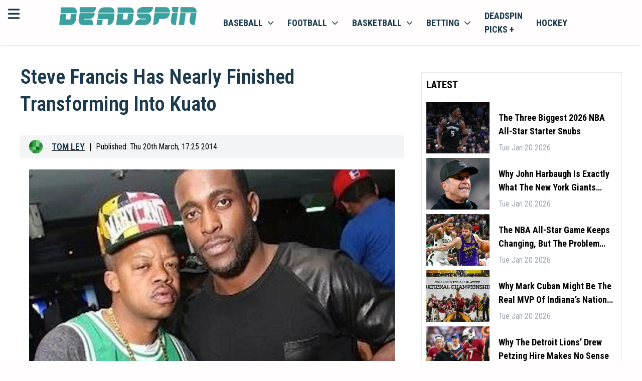

--- FILE ---
content_type: text/html; charset=utf-8
request_url: https://deadspin.com/steve-francis-has-nearly-finished-transforming-into-kua-1548317548/
body_size: 19597
content:
<!DOCTYPE html><html lang="en-US" style="font-size:18px"><head><meta charSet="utf-8"/><meta name="viewport" content="width=device-width"/><meta property="og:locale" content="en-US"/><meta property="og:title" content="Deadspin | Steve Francis Has Nearly Finished Transforming Into Kuato"/><meta property="og:url" content=""/><meta property="og:description" content="Deadspin | Steve Francis Has Nearly Finished Transforming Into Kuato"/><meta property="og:type" content="website"/><meta name="google-adsense-account" content="ca-pub-8523587906455239"/><meta name="twitter:description" content="Deadspin | Steve Francis Has Nearly Finished Transforming Into Kuato"/><meta name="twitter:title" content="Deadspin | Steve Francis Has Nearly Finished Transforming Into Kuato"/><meta property="og:site_name" content=""/><meta name="description" content="Deadspin | Steve Francis Has Nearly Finished Transforming Into Kuato"/><meta http-equiv="content-language" content="en"/><link rel="canonical" href="https://deadspin.com/steve-francis-has-nearly-finished-transforming-into-kua-1548317548/"/><script>
                    (function(w,d,s,l,i){w[l]=w[l]||[];w[l].push({'gtm.start':
                    new Date().getTime(),event:'gtm.js'});var f=d.getElementsByTagName(s)[0],
                    j=d.createElement(s),dl=l!='dataLayer'?'&l='+l:'';j.async=true;j.src=
                    'https://www.googletagmanager.com/gtm.js?id='+i+dl;f.parentNode.insertBefore(j,f);
                    })(window,document,'script','dataLayer','GTM-TFDJ9ZQ3');
                </script><title>Deadspin | Steve Francis Has Nearly Finished Transforming Into Kuato</title><link rel="preconnect" href="https://fonts.googleapis.com"/><link rel="stylesheet" data-href="https://fonts.googleapis.com/css2?family=Roboto+Condensed:wght@300;400;500;600;700&amp;display=swap" data-optimized-fonts="true"/><link rel="icon" href="https://bitbutler-images.s3.eu-central-1.amazonaws.com/1710868480486"/><script async="" src="https://www.googletagmanager.com/gtag/js?id=G-QC7VNH4BEF"></script><script>
                    window.dataLayer = window.dataLayer || [];
                    function gtag(){dataLayer.push(arguments);}
                    gtag('js', new Date());

                    gtag('config', 'G-QC7VNH4BEF');</script><script async="" data-spotim-module="spotim-launcher" src="https://launcher.spot.im/spot/sp_7gr62oKd"></script><script defer="" data-domain="deadspin.com" src="https://plausible.io/js/script.js"></script><script>window.plausible = window.plausible || function() { (window.plausible.q = window.plausible.q || []).push(arguments) }
                </script><script type="text/javascript" async="" data-noptimize="1" data-cfasync="false" src="//scripts.pubnation.com/tags/b19fd7ff-643d-4e41-adf1-570cece204c1.js"></script><script type="application/ld+json">
            {
  "@context": "https://schema.org",
  "@type": "NewsArticle",
  "description": "Deadspin | Steve Francis Has Nearly Finished Transforming Into Kuato",
  "image": [
    {
      "@context": "https://schema.org",
      "@type": "ImageObject",
      "url": "https://images.deadspin.com/lspaeseokngbzr594qgv.jpg",
      "contentUrl": "https://images.deadspin.com/lspaeseokngbzr594qgv.jpg",
      "caption": "Deadspin.com",
      "creditText": "",
      "width": "1200",
      "height": "675"
    }
  ],
  "mainEntityOfPage": "deadspin.com/steve-francis-has-nearly-finished-transforming-into-kua-1548317548/",
  "url": "deadspin.com/steve-francis-has-nearly-finished-transforming-into-kua-1548317548/",
  "inLanguage": "en-US",
  "author": [
    {
      "@context": "https://schema.org",
      "@type": "Person",
      "url": "deadspin.com/author/tom-ley/",
      "name": "Tom Ley",
      "sameAs": [
        "https://www.linkedin.com/in/tom-ley-926546141/","https://twitter.com/ToLey88","https://www.instagram.com/tomley3/"
      ]
    }
  ],
  "dateModified": "Thu Mar 20 2014 21:25:10 GMT+0000 (Coordinated Universal Time)",
  "datePublished": "Thu Mar 20 2014 21:25:00 GMT+0000 (Coordinated Universal Time)",
  "headline": "Steve Francis Has Nearly Finished Transforming Into Kuato",
  "alternativeHeadline": "Steve Francis Has Nearly Finished Transforming Into Kuato",
  "publisher": {
    "@id": "https://deadspin.com",
    "name": "Deadspin",
    "logo": "https://deadspin.com/favicon.ico",
    "sameAs": [
      "https://x.com/deadspin",
      "https://facebook.com/deadspin",
      "https://en.wikipedia.org/wiki/Deadspin",
      "https://www.youtube.com/channel/UCFsh2bHIGqgRVZnZX8xhI0Q"
    ]
  },
  "copyrightHolder": {
    "@type": "NewsMediaOrganization",
    "@id": "https://deadspin.com",
    "name": "Deadspin",
    "logo": "https://deadspin.com/favicon.ico",
    "sameAs": [
      "https://x.com/deadspin",
      "https://facebook.com/deadspin",
      "https://en.wikipedia.org/wiki/Deadspin",
      "https://www.youtube.com/channel/UCFsh2bHIGqgRVZnZX8xhI0Q"
    ]
  },
  "sourceOrganization": {
  "@type": "NewsMediaOrganization",
    "@id": "https://deadspin.com",
    "name": "Deadspin",
    "logo": "https://deadspin.com/favicon.ico",
    "sameAs": [
      "https://x.com/deadspin",
      "https://facebook.com/deadspin",
      "https://en.wikipedia.org/wiki/Deadspin",
      "https://www.youtube.com/channel/UCFsh2bHIGqgRVZnZX8xhI0Q"
    ]
  },
  "copyrightYear": 2024,
  "isAccessibleForFree": true,
  "isPartOf": {
    "@type": [
      "CreativeWork",
      "Product"
    ],
    "name": "Deadspin",
    "productID": "deadspin"
  }
}
                         }
             </script><meta property="og:image" content="https://images.deadspin.com/lspaeseokngbzr594qgv.jpg"/><meta property="twitter:image" content="https://images.deadspin.com/lspaeseokngbzr594qgv.jpg"/><meta name="twitter:card" content="summary_large_image"/><link rel="preload" href="/banners/dicsord-banner-square.jpeg" as="image" fetchpriority="high"/><meta name="next-head-count" content="30"/><link rel="preload" href="/_next/static/css/4e910bd48d25e930.css" as="style"/><link rel="stylesheet" href="/_next/static/css/4e910bd48d25e930.css" data-n-g=""/><noscript data-n-css=""></noscript><script defer="" nomodule="" src="/_next/static/chunks/polyfills-c67a75d1b6f99dc8.js"></script><script src="/_next/static/chunks/webpack-d1223508b27efb6a.js" defer=""></script><script src="/_next/static/chunks/framework-006f0c32e3c31919.js" defer=""></script><script src="/_next/static/chunks/main-dc0ea6a0313c3b6f.js" defer=""></script><script src="/_next/static/chunks/pages/_app-6e64290a21d45f1e.js" defer=""></script><script src="/_next/static/chunks/c16184b3-482137dbcdfdf928.js" defer=""></script><script src="/_next/static/chunks/2cca2479-30ee97a382c704c7.js" defer=""></script><script src="/_next/static/chunks/75fc9c18-f5c95b15762b1b2f.js" defer=""></script><script src="/_next/static/chunks/5794-6947b0ece4b0e333.js" defer=""></script><script src="/_next/static/chunks/5863-0626f74ab86c414d.js" defer=""></script><script src="/_next/static/chunks/4989-d6e2ccfbe6c1a4b9.js" defer=""></script><script src="/_next/static/chunks/4927-e7ea590c5cd2f8d3.js" defer=""></script><script src="/_next/static/chunks/3876-6a7f1e492e5116fd.js" defer=""></script><script src="/_next/static/chunks/2081-7eb6dd2ab87eb29e.js" defer=""></script><script src="/_next/static/chunks/7883-57ed6d5b38c31a63.js" defer=""></script><script src="/_next/static/chunks/pages/%5B...article%5D-9e5afe42f0925dd6.js" defer=""></script><script src="/_next/static/q3PSLubeH8yYoCBe6-odQ/_buildManifest.js" defer=""></script><script src="/_next/static/q3PSLubeH8yYoCBe6-odQ/_ssgManifest.js" defer=""></script><link rel="stylesheet" href="https://fonts.googleapis.com/css2?family=Roboto+Condensed:wght@300;400;500;600;700&display=swap"/></head><body><div id="__next"><!--$--><header class="w-full bg-primary text-secondary sticky top-0 z-100 shadow-bot"><div class="grid grid-cols-12 p-3"><div class="grid grid-cols-1 lg:relative min-[400px]:absolute"><svg aria-hidden="true" focusable="false" data-prefix="fas" data-icon="bars" class="svg-inline--fa fa-bars inline-block w-6 h-6 cursor-pointer" role="img" xmlns="http://www.w3.org/2000/svg" viewBox="0 0 448 512" id="mobileMenuToggler"><path fill="currentColor" d="M0 96C0 78.3 14.3 64 32 64H416c17.7 0 32 14.3 32 32s-14.3 32-32 32H32C14.3 128 0 113.7 0 96zM0 256c0-17.7 14.3-32 32-32H416c17.7 0 32 14.3 32 32s-14.3 32-32 32H32c-17.7 0-32-14.3-32-32zM448 416c0 17.7-14.3 32-32 32H32c-17.7 0-32-14.3-32-32s14.3-32 32-32H416c17.7 0 32 14.3 32 32z"></path></svg></div><div class="col-span-11 mx-auto content-center lg:ml-0 lg:col-span-3" id="headerLogo"><a href="https://deadspin.com/"><img class="h-8" src="https://bitbutler-images.s3.eu-central-1.amazonaws.com/1708004863745" alt="deadspin.com"/></a></div><div class="col-span-5 hidden lg:block bg-primary"><nav class="block "><ul class="flex items-center list-none"><li class="inline-block [&amp;&gt;div]:hover:block [&amp;&gt;a&gt;span]:hover:block hover:bg-white hover:shadow-inner"><a class="flex items-center px-3 py-1 uppercase text-secondary font-bold relative" href="/baseball/">Baseball<svg aria-hidden="true" focusable="false" data-prefix="fas" data-icon="chevron-down" class="svg-inline--fa fa-chevron-down w-3 h-3 ml-2" role="img" xmlns="http://www.w3.org/2000/svg" viewBox="0 0 512 512"><path fill="currentColor" d="M233.4 406.6c12.5 12.5 32.8 12.5 45.3 0l192-192c12.5-12.5 12.5-32.8 0-45.3s-32.8-12.5-45.3 0L256 338.7 86.6 169.4c-12.5-12.5-32.8-12.5-45.3 0s-12.5 32.8 0 45.3l192 192z"></path></svg><span class="hidden w-full h-1 bg-white absolute left-0 -bottom-[2px] z-10"></span></a><div class="hidden w-screen absolute top-auto left-0 bg-transparent "><div class="w-full h-full flex mt-3.5"><div class="hidden lg:block w-full bg-primary sticky top-[63px] z-50"><nav class="block"><ul class="flex items-center list-none w-full justify-center border-b border-neutral-200"><li class="relative [&amp;_&gt;ul]:hover:block"><a class="flex items-center py-2 px-3 uppercase text-sm font-bold text-secondary border-r border-neutral-200" href="/baseball/">Baseball News</a></li><li class="relative [&amp;_&gt;ul]:hover:block"><a class="flex items-center py-2 px-3 uppercase text-sm font-bold text-secondary border-r border-neutral-200" href="/baseball/mlb/">MLB baseball</a></li><li class="relative [&amp;_&gt;ul]:hover:block"><a class="flex items-center py-2 px-3 uppercase text-sm font-bold text-secondary border-r border-neutral-200" href="/baseball/ncaa/">NCAA baseball</a></li></ul></nav></div></div></div></li><li class="inline-block [&amp;&gt;div]:hover:block [&amp;&gt;a&gt;span]:hover:block hover:bg-white hover:shadow-inner"><a class="flex items-center px-3 py-1 uppercase text-secondary font-bold relative" href="/football/">football<svg aria-hidden="true" focusable="false" data-prefix="fas" data-icon="chevron-down" class="svg-inline--fa fa-chevron-down w-3 h-3 ml-2" role="img" xmlns="http://www.w3.org/2000/svg" viewBox="0 0 512 512"><path fill="currentColor" d="M233.4 406.6c12.5 12.5 32.8 12.5 45.3 0l192-192c12.5-12.5 12.5-32.8 0-45.3s-32.8-12.5-45.3 0L256 338.7 86.6 169.4c-12.5-12.5-32.8-12.5-45.3 0s-12.5 32.8 0 45.3l192 192z"></path></svg><span class="hidden w-full h-1 bg-white absolute left-0 -bottom-[2px] z-10"></span></a><div class="hidden w-screen absolute top-auto left-0 bg-transparent "><div class="w-full h-full flex mt-3.5"><div class="hidden lg:block w-full bg-primary sticky top-[63px] z-50"><nav class="block"><ul class="flex items-center list-none w-full justify-center border-b border-neutral-200"><li class="relative [&amp;_&gt;ul]:hover:block"><a class="flex items-center py-2 px-3 uppercase text-sm font-bold text-secondary border-r border-neutral-200" href="/football/">Football News</a></li><li class="relative [&amp;_&gt;ul]:hover:block"><a class="flex items-center py-2 px-3 uppercase text-sm font-bold text-secondary border-r border-neutral-200" href="/football/nfl/">NFL football</a></li><li class="relative [&amp;_&gt;ul]:hover:block"><a class="flex items-center py-2 px-3 uppercase text-sm font-bold text-secondary border-r border-neutral-200" href="/football/ncaa/">NCAA football</a></li></ul></nav></div></div></div></li><li class="inline-block [&amp;&gt;div]:hover:block [&amp;&gt;a&gt;span]:hover:block hover:bg-white hover:shadow-inner"><a class="flex items-center px-3 py-1 uppercase text-secondary font-bold relative" href="/basketball/">basketball<svg aria-hidden="true" focusable="false" data-prefix="fas" data-icon="chevron-down" class="svg-inline--fa fa-chevron-down w-3 h-3 ml-2" role="img" xmlns="http://www.w3.org/2000/svg" viewBox="0 0 512 512"><path fill="currentColor" d="M233.4 406.6c12.5 12.5 32.8 12.5 45.3 0l192-192c12.5-12.5 12.5-32.8 0-45.3s-32.8-12.5-45.3 0L256 338.7 86.6 169.4c-12.5-12.5-32.8-12.5-45.3 0s-12.5 32.8 0 45.3l192 192z"></path></svg><span class="hidden w-full h-1 bg-white absolute left-0 -bottom-[2px] z-10"></span></a><div class="hidden w-screen absolute top-auto left-0 bg-transparent "><div class="w-full h-full flex mt-3.5"><div class="hidden lg:block w-full bg-primary sticky top-[63px] z-50"><nav class="block"><ul class="flex items-center list-none w-full justify-center border-b border-neutral-200"><li class="relative [&amp;_&gt;ul]:hover:block"><a class="flex items-center py-2 px-3 uppercase text-sm font-bold text-secondary border-r border-neutral-200" href="/basketball/">Basketball News</a></li><li class="relative [&amp;_&gt;ul]:hover:block"><a class="flex items-center py-2 px-3 uppercase text-sm font-bold text-secondary border-r border-neutral-200" href="/basketball/nba/">NBA basketball</a></li><li class="relative [&amp;_&gt;ul]:hover:block"><a class="flex items-center py-2 px-3 uppercase text-sm font-bold text-secondary border-r border-neutral-200" href="/basketball/ncaa/">NCAA basketball</a></li></ul></nav></div></div></div></li><li class="inline-block [&amp;&gt;div]:hover:block [&amp;&gt;a&gt;span]:hover:block hover:bg-white hover:shadow-inner"><a class="flex items-center px-3 py-1 uppercase text-secondary font-bold relative" href="/betting/">betting<svg aria-hidden="true" focusable="false" data-prefix="fas" data-icon="chevron-down" class="svg-inline--fa fa-chevron-down w-3 h-3 ml-2" role="img" xmlns="http://www.w3.org/2000/svg" viewBox="0 0 512 512"><path fill="currentColor" d="M233.4 406.6c12.5 12.5 32.8 12.5 45.3 0l192-192c12.5-12.5 12.5-32.8 0-45.3s-32.8-12.5-45.3 0L256 338.7 86.6 169.4c-12.5-12.5-32.8-12.5-45.3 0s-12.5 32.8 0 45.3l192 192z"></path></svg><span class="hidden w-full h-1 bg-white absolute left-0 -bottom-[2px] z-10"></span></a><div class="hidden w-screen absolute top-auto left-0 bg-transparent "><div class="w-full h-full flex mt-3.5"><div class="hidden lg:block w-full bg-primary sticky top-[63px] z-50"><nav class="block"><ul class="flex items-center list-none w-full justify-center border-b border-neutral-200"><li class="relative [&amp;_&gt;ul]:hover:block"><a class="flex items-center py-2 px-3 uppercase text-sm font-bold text-secondary border-r border-neutral-200" href="https://discord.com/invite/BPHT7Q26yv">Join the Discord</a></li><li class="relative [&amp;_&gt;ul]:hover:block"><a class="flex items-center py-2 px-3 uppercase text-sm font-bold text-secondary border-r border-neutral-200" href="/betting/">Betting News</a></li><li class="relative [&amp;_&gt;ul]:hover:block"><a href="https://deadspin.com/legal-betting/" class="flex items-center py-2 px-3 uppercase text-sm font-bold text-secondary border-r border-neutral-200">Legal Betting News</a></li><li class="relative [&amp;_&gt;ul]:hover:block"><a class="flex items-center py-2 px-3 uppercase text-sm font-bold text-secondary border-r border-neutral-200" href="/poker/">poker</a></li></ul></nav></div></div></div></li><li class="inline-block [&amp;&gt;div]:hover:block [&amp;&gt;a&gt;span]:hover:block hover:bg-white hover:shadow-inner"><a href="https://deadspin.com/picksplus/" class="flex items-center px-3 py-1 uppercase text-secondary font-bold relative">Deadspin Picks +</a></li><li class="inline-block [&amp;&gt;div]:hover:block [&amp;&gt;a&gt;span]:hover:block hover:bg-white hover:shadow-inner"><a class="flex items-center px-3 py-1 uppercase text-secondary font-bold relative" href="/hockey/">hockey</a></li></ul></nav></div></div><div id="mobileMenuLinks" class="hidden sm:hidden w-full h-[calc(100vh_-_5.75rem)] sm:h-[calc(100vh_-_7.75rem)] bg-white max-lg:border-t lg:bg-primary relative overflow-y-scroll max-lg:pb-8 max-lg:pt-6 !pt-0 !pb-0"><nav class="block w-full"><ul class="flex flex-col max-sm:px-3 sm:max-w-md max-lg:mx-auto lg:max-w-none lg:items-center list-none w-full"><div class="py-3 border-b"><div class="w-full relative"><a class="p-3 pl-9 border rounded-md w-full text-sm text-black placeholder:text-black" href="/search/">search latest news</a><svg xmlns="http://www.w3.org/2000/svg" viewBox="0 0 16 16" fill="currentColor" aria-hidden="true" data-slot="icon" class="w-5 h-5 absolute left-3 top-1/2 -translate-y-1/2"><path fill-rule="evenodd" d="M9.965 11.026a5 5 0 1 1 1.06-1.06l2.755 2.754a.75.75 0 1 1-1.06 1.06l-2.755-2.754ZM10.5 7a3.5 3.5 0 1 1-7 0 3.5 3.5 0 0 1 7 0Z" clip-rule="evenodd"></path></svg></div></div><div class="relative"><div><a href="https://deadspin.com/latest/" class="flex items-center justify-between pr-1.5 cursor-pointer"><span class="capitalize py-2">Latest</span></a><div class="hidden"></div></div><div><div class="flex items-center justify-between pr-1.5 cursor-pointer"><span class="capitalize py-2">Baseball</span><svg xmlns="http://www.w3.org/2000/svg" viewBox="0 0 16 16" fill="currentColor" aria-hidden="true" data-slot="icon" style="display:block" class="w-5 h-5"><path fill-rule="evenodd" d="M6.22 4.22a.75.75 0 0 1 1.06 0l3.25 3.25a.75.75 0 0 1 0 1.06l-3.25 3.25a.75.75 0 0 1-1.06-1.06L8.94 8 6.22 5.28a.75.75 0 0 1 0-1.06Z" clip-rule="evenodd"></path></svg></div><div class="hidden"><button class="flex items-center gap-1 py-3 border-b w-full"><svg xmlns="http://www.w3.org/2000/svg" viewBox="0 0 16 16" fill="currentColor" aria-hidden="true" data-slot="icon" style="display:block !important" class="w-5 h-5"><path fill-rule="evenodd" d="M9.78 4.22a.75.75 0 0 1 0 1.06L7.06 8l2.72 2.72a.75.75 0 1 1-1.06 1.06L5.47 8.53a.75.75 0 0 1 0-1.06l3.25-3.25a.75.75 0 0 1 1.06 0Z" clip-rule="evenodd"></path></svg><span class="capitalize">Back</span></button><ul class="flex flex-col gap-3 w-full lh-0 py-3 leading-4 text-base"><li class=" inline-block [&amp;&gt;div]:hover:block"><a href="https://deadspin.com/baseball/" class="flex lg:pr-4 py-0 capitalize text-[16px] text-secondary hover:text-accent">Baseball News</a></li><li class=" inline-block [&amp;&gt;div]:hover:block"><a href="https://deadspin.com/baseball/mlb/" class="flex lg:pr-4 py-0 capitalize text-[16px] text-secondary hover:text-accent">MLB Baseball</a></li><li class=" inline-block [&amp;&gt;div]:hover:block"><a href="https://deadspin.com/baseball/ncaa/" class="flex lg:pr-4 py-0 capitalize text-[16px] text-secondary hover:text-accent">NCAA Baseball</a></li><li class=" inline-block [&amp;&gt;div]:hover:block"><a href="https://deadspin.com/mlb-betting-sites/" class="flex lg:pr-4 py-0 capitalize text-[16px] text-secondary hover:text-accent">MLB Betting Sites</a></li></ul></div></div><div><div class="flex items-center justify-between pr-1.5 cursor-pointer"><span class="capitalize py-2">Football</span><svg xmlns="http://www.w3.org/2000/svg" viewBox="0 0 16 16" fill="currentColor" aria-hidden="true" data-slot="icon" style="display:block" class="w-5 h-5"><path fill-rule="evenodd" d="M6.22 4.22a.75.75 0 0 1 1.06 0l3.25 3.25a.75.75 0 0 1 0 1.06l-3.25 3.25a.75.75 0 0 1-1.06-1.06L8.94 8 6.22 5.28a.75.75 0 0 1 0-1.06Z" clip-rule="evenodd"></path></svg></div><div class="hidden"><button class="flex items-center gap-1 py-3 border-b w-full"><svg xmlns="http://www.w3.org/2000/svg" viewBox="0 0 16 16" fill="currentColor" aria-hidden="true" data-slot="icon" style="display:block !important" class="w-5 h-5"><path fill-rule="evenodd" d="M9.78 4.22a.75.75 0 0 1 0 1.06L7.06 8l2.72 2.72a.75.75 0 1 1-1.06 1.06L5.47 8.53a.75.75 0 0 1 0-1.06l3.25-3.25a.75.75 0 0 1 1.06 0Z" clip-rule="evenodd"></path></svg><span class="capitalize">Back</span></button><ul class="flex flex-col gap-3 w-full lh-0 py-3 leading-4 text-base"><li class=" inline-block [&amp;&gt;div]:hover:block"><a href="https://deadspin.com/football/" class="flex lg:pr-4 py-0 capitalize text-[16px] text-secondary hover:text-accent">Football News</a></li><li class=" inline-block [&amp;&gt;div]:hover:block"><a href="https://deadspin.com/football/nfl/" class="flex lg:pr-4 py-0 capitalize text-[16px] text-secondary hover:text-accent">NFL Football</a></li><li class=" inline-block [&amp;&gt;div]:hover:block"><a href="https://deadspin.com/football/ncaa/" class="flex lg:pr-4 py-0 capitalize text-[16px] text-secondary hover:text-accent">NCAA Football</a></li><li class=" inline-block [&amp;&gt;div]:hover:block"><a href="https://deadspin.com/nfl-betting-sites/" class="flex lg:pr-4 py-0 capitalize text-[16px] text-secondary hover:text-accent">NFL Betting Sites</a></li><li class=" inline-block [&amp;&gt;div]:hover:block"><a href="https://deadspin.com/college-football-betting-sites/" class="flex lg:pr-4 py-0 capitalize text-[16px] text-secondary hover:text-accent">NCAA Betting Sites</a></li></ul></div></div><div><div class="flex items-center justify-between pr-1.5 cursor-pointer"><span class="capitalize py-2">Basketball</span><svg xmlns="http://www.w3.org/2000/svg" viewBox="0 0 16 16" fill="currentColor" aria-hidden="true" data-slot="icon" style="display:block" class="w-5 h-5"><path fill-rule="evenodd" d="M6.22 4.22a.75.75 0 0 1 1.06 0l3.25 3.25a.75.75 0 0 1 0 1.06l-3.25 3.25a.75.75 0 0 1-1.06-1.06L8.94 8 6.22 5.28a.75.75 0 0 1 0-1.06Z" clip-rule="evenodd"></path></svg></div><div class="hidden"><button class="flex items-center gap-1 py-3 border-b w-full"><svg xmlns="http://www.w3.org/2000/svg" viewBox="0 0 16 16" fill="currentColor" aria-hidden="true" data-slot="icon" style="display:block !important" class="w-5 h-5"><path fill-rule="evenodd" d="M9.78 4.22a.75.75 0 0 1 0 1.06L7.06 8l2.72 2.72a.75.75 0 1 1-1.06 1.06L5.47 8.53a.75.75 0 0 1 0-1.06l3.25-3.25a.75.75 0 0 1 1.06 0Z" clip-rule="evenodd"></path></svg><span class="capitalize">Back</span></button><ul class="flex flex-col gap-3 w-full lh-0 py-3 leading-4 text-base"><li class=" inline-block [&amp;&gt;div]:hover:block"><a href="https://deadspin.com/basketball/" class="flex lg:pr-4 py-0 capitalize text-[16px] text-secondary hover:text-accent">Basketball News</a></li><li class=" inline-block [&amp;&gt;div]:hover:block"><a href="https://deadspin.com/basketball/nba/" class="flex lg:pr-4 py-0 capitalize text-[16px] text-secondary hover:text-accent">NBA Basketball</a></li><li class=" inline-block [&amp;&gt;div]:hover:block"><a href="https://deadspin.com/basketball/ncaa/" class="flex lg:pr-4 py-0 capitalize text-[16px] text-secondary hover:text-accent">NCAA Basketball</a></li><li class=" inline-block [&amp;&gt;div]:hover:block"><a href="https://deadspin.com/nba-betting-sites/" class="flex lg:pr-4 py-0 capitalize text-[16px] text-secondary hover:text-accent">NBA Betting Sites</a></li></ul></div></div><div><div class="flex items-center justify-between pr-1.5 cursor-pointer"><span class="capitalize py-2">Hockey</span><svg xmlns="http://www.w3.org/2000/svg" viewBox="0 0 16 16" fill="currentColor" aria-hidden="true" data-slot="icon" style="display:block" class="w-5 h-5"><path fill-rule="evenodd" d="M6.22 4.22a.75.75 0 0 1 1.06 0l3.25 3.25a.75.75 0 0 1 0 1.06l-3.25 3.25a.75.75 0 0 1-1.06-1.06L8.94 8 6.22 5.28a.75.75 0 0 1 0-1.06Z" clip-rule="evenodd"></path></svg></div><div class="hidden"><button class="flex items-center gap-1 py-3 border-b w-full"><svg xmlns="http://www.w3.org/2000/svg" viewBox="0 0 16 16" fill="currentColor" aria-hidden="true" data-slot="icon" style="display:block !important" class="w-5 h-5"><path fill-rule="evenodd" d="M9.78 4.22a.75.75 0 0 1 0 1.06L7.06 8l2.72 2.72a.75.75 0 1 1-1.06 1.06L5.47 8.53a.75.75 0 0 1 0-1.06l3.25-3.25a.75.75 0 0 1 1.06 0Z" clip-rule="evenodd"></path></svg><span class="capitalize">Back</span></button><ul class="flex flex-col gap-3 w-full lh-0 py-3 leading-4 text-base"><li class=" inline-block [&amp;&gt;div]:hover:block"><a href="https://deadspin.com/hockey/" class="flex lg:pr-4 py-0 capitalize text-[16px] text-secondary hover:text-accent">Hockey News</a></li><li class=" inline-block [&amp;&gt;div]:hover:block"><a href="https://deadspin.com/hockey/nhl/" class="flex lg:pr-4 py-0 capitalize text-[16px] text-secondary hover:text-accent">NHL Hockey</a></li><li class=" inline-block [&amp;&gt;div]:hover:block"><a href="https://deadspin.com/nhl-betting-sites/" class="flex lg:pr-4 py-0 capitalize text-[16px] text-secondary hover:text-accent">NHL Betting Sites</a></li></ul></div></div><div><a href="https://deadspin.com/golf/" class="flex items-center justify-between pr-1.5 cursor-pointer"><span class="capitalize py-2">Golf</span></a><div class="hidden"></div></div><div><a href="https://deadspin.com/locker/" class="flex items-center justify-between pr-1.5 cursor-pointer"><span class="capitalize py-2">Locker</span></a><div class="hidden"></div></div><div><a href="https://deadspin.com/locker/the-mourning-after/" class="flex items-center justify-between pr-1.5 cursor-pointer"><span class="capitalize py-2">The Mourning After</span></a><div class="hidden"></div></div><div><a href="https://deadspin.com/tag/wrestling/" class="flex items-center justify-between pr-1.5 cursor-pointer"><span class="capitalize py-2">Wrestling</span></a><div class="hidden"></div></div><div><a href="https://deadspin.com/the-fights/" class="flex items-center justify-between pr-1.5 cursor-pointer"><span class="capitalize py-2">The Fights</span></a><div class="hidden"></div></div><div><a href="https://deadspin.com/soccer/" class="flex items-center justify-between pr-1.5 cursor-pointer"><span class="capitalize py-2">Soccer</span></a><div class="hidden"></div></div><div><a href="https://deadspin.com/olympics/" class="flex items-center justify-between pr-1.5 cursor-pointer"><span class="capitalize py-2">Olympics</span></a><div class="hidden"></div></div><div><a href="https://deadspin.com/racing/" class="flex items-center justify-between pr-1.5 cursor-pointer"><span class="capitalize py-2">Racing</span></a><div class="hidden"></div></div><div><a href="https://deadspin.com/poker/" class="flex items-center justify-between pr-1.5 cursor-pointer"><span class="capitalize py-2">Poker</span></a><div class="hidden"></div></div><div><a href="https://discord.com/invite/BPHT7Q26yv" class="flex items-center justify-between pr-1.5 cursor-pointer"><span class="capitalize py-2">Join The Discord</span></a><div class="hidden"></div></div><div><div class="flex items-center justify-between pr-1.5 cursor-pointer"><span class="capitalize py-2">Betting</span><svg xmlns="http://www.w3.org/2000/svg" viewBox="0 0 16 16" fill="currentColor" aria-hidden="true" data-slot="icon" style="display:block" class="w-5 h-5"><path fill-rule="evenodd" d="M6.22 4.22a.75.75 0 0 1 1.06 0l3.25 3.25a.75.75 0 0 1 0 1.06l-3.25 3.25a.75.75 0 0 1-1.06-1.06L8.94 8 6.22 5.28a.75.75 0 0 1 0-1.06Z" clip-rule="evenodd"></path></svg></div><div class="hidden"><button class="flex items-center gap-1 py-3 border-b w-full"><svg xmlns="http://www.w3.org/2000/svg" viewBox="0 0 16 16" fill="currentColor" aria-hidden="true" data-slot="icon" style="display:block !important" class="w-5 h-5"><path fill-rule="evenodd" d="M9.78 4.22a.75.75 0 0 1 0 1.06L7.06 8l2.72 2.72a.75.75 0 1 1-1.06 1.06L5.47 8.53a.75.75 0 0 1 0-1.06l3.25-3.25a.75.75 0 0 1 1.06 0Z" clip-rule="evenodd"></path></svg><span class="capitalize">Back</span></button><ul class="flex flex-col gap-3 w-full lh-0 py-3 leading-4 text-base"><li class=" inline-block [&amp;&gt;div]:hover:block"><a href="https://deadspin.com/betting-sites/" class="flex lg:pr-4 py-0 capitalize text-[16px] text-secondary hover:text-accent">Betting Sites<svg xmlns="http://www.w3.org/2000/svg" viewBox="0 0 16 16" fill="currentColor" aria-hidden="true" data-slot="icon" class=" y-end absolute right-0 w-5 h-5"><path fill-rule="evenodd" d="M6.22 4.22a.75.75 0 0 1 1.06 0l3.25 3.25a.75.75 0 0 1 0 1.06l-3.25 3.25a.75.75 0 0 1-1.06-1.06L8.94 8 6.22 5.28a.75.75 0 0 1 0-1.06Z" clip-rule="evenodd"></path></svg></a></li><li class="hidden inline-block [&amp;&gt;div]:hover:block"><a href="https://deadspin.com/betting-sites/" class="hidden flex lg:pr-4 py-0 capitalize text-[16px]  text-secondary hover:text-accent">Best Betting Sites</a></li><li class="hidden inline-block [&amp;&gt;div]:hover:block"><a href="https://deadspin.com/live-betting-sites/" class="hidden flex lg:pr-4 py-0 capitalize text-[16px]  text-secondary hover:text-accent">Live Betting Sites</a></li><li class="hidden inline-block [&amp;&gt;div]:hover:block"><a href="https://deadspin.com/cash-out-betting-sites/" class="hidden flex lg:pr-4 py-0 capitalize text-[16px]  text-secondary hover:text-accent">Cash Out Betting Sites</a></li><li class="hidden inline-block [&amp;&gt;div]:hover:block"><a href="https://deadspin.com/live-betting-sites/" class="hidden flex lg:pr-4 py-0 capitalize text-[16px]  text-secondary hover:text-accent">Live Betting Sites</a></li><li class="hidden inline-block [&amp;&gt;div]:hover:block"><a href="https://deadspin.com/betting/where-is-sports-betting-legal/" class="hidden flex lg:pr-4 py-0 capitalize text-[16px]  text-secondary hover:text-accent">Where is Sports Betting Legal?</a></li><li class=" inline-block [&amp;&gt;div]:hover:block"><a href="https://deadspin.com/glossary/" class="flex lg:pr-4 py-0 capitalize text-[16px] text-secondary hover:text-accent">Sports Betting Glossary</a></li><li class=" inline-block [&amp;&gt;div]:hover:block"><a href="https://deadspin.com/picksplus/" class="flex lg:pr-4 py-0 capitalize text-[16px] text-secondary hover:text-accent">Deadspin Picks +</a></li><li class=" inline-block [&amp;&gt;div]:hover:block"><a href="https://deadspin.com/betting-apps/" class="flex lg:pr-4 py-0 capitalize text-[16px] text-secondary hover:text-accent">Best Betting Apps</a></li><li class=" inline-block [&amp;&gt;div]:hover:block"><a href="https://deadspin.com/legal-betting/" class="flex lg:pr-4 py-0 capitalize text-[16px] text-secondary hover:text-accent">Legal Betting News</a></li><li class=" inline-block [&amp;&gt;div]:hover:block"><a href="https://deadspin.com/betting-bonuses/" class="flex lg:pr-4 py-0 capitalize text-[16px] text-secondary hover:text-accent">Betting Bonuses<svg xmlns="http://www.w3.org/2000/svg" viewBox="0 0 16 16" fill="currentColor" aria-hidden="true" data-slot="icon" class=" y-end absolute right-0 w-5 h-5"><path fill-rule="evenodd" d="M6.22 4.22a.75.75 0 0 1 1.06 0l3.25 3.25a.75.75 0 0 1 0 1.06l-3.25 3.25a.75.75 0 0 1-1.06-1.06L8.94 8 6.22 5.28a.75.75 0 0 1 0-1.06Z" clip-rule="evenodd"></path></svg></a></li><li class="hidden inline-block [&amp;&gt;div]:hover:block"><a href="https://deadspin.com/betting-bonuses/" class="hidden flex lg:pr-4 py-0 capitalize text-[16px]  text-secondary hover:text-accent">Best Betting Bonuses</a></li><li class="hidden inline-block [&amp;&gt;div]:hover:block"><a href="https://deadspin.com/betting-no-deposit-bonuses/" class="hidden flex lg:pr-4 py-0 capitalize text-[16px]  text-secondary hover:text-accent">Sportsbook No Deposit Bonuses</a></li><li class="hidden inline-block [&amp;&gt;div]:hover:block"><a href="https://deadspin.com/free-bets/" class="hidden flex lg:pr-4 py-0 capitalize text-[16px]  text-secondary hover:text-accent">Sportsbook Free Bets</a></li><li class="hidden inline-block [&amp;&gt;div]:hover:block"><a href="https://deadspin.com/betting-welcome-bonuses/" class="hidden flex lg:pr-4 py-0 capitalize text-[16px]  text-secondary hover:text-accent">Sports Betting Welcome Bonuses</a></li><li class=" inline-block [&amp;&gt;div]:hover:block"><a class="flex lg:pr-4 py-0 capitalize text-[16px] text-secondary hover:text-accent" href="/steve-francis-has-nearly-finished-transforming-into-kua-1548317548/#">Sportsbooks by State<svg xmlns="http://www.w3.org/2000/svg" viewBox="0 0 16 16" fill="currentColor" aria-hidden="true" data-slot="icon" class=" y-end absolute right-0 w-5 h-5"><path fill-rule="evenodd" d="M6.22 4.22a.75.75 0 0 1 1.06 0l3.25 3.25a.75.75 0 0 1 0 1.06l-3.25 3.25a.75.75 0 0 1-1.06-1.06L8.94 8 6.22 5.28a.75.75 0 0 1 0-1.06Z" clip-rule="evenodd"></path></svg></a></li><li class="hidden inline-block [&amp;&gt;div]:hover:block"><a href="https://deadspin.com/list-of-all-arizona-sportsbooks/" class="hidden flex lg:pr-4 py-0 capitalize text-[16px]  text-secondary hover:text-accent">Arizona Sportsbooks</a></li><li class="hidden inline-block [&amp;&gt;div]:hover:block"><a href="https://deadspin.com/list-of-all-colorado-sportsbooks/" class="hidden flex lg:pr-4 py-0 capitalize text-[16px]  text-secondary hover:text-accent">Colorado Sportsbooks</a></li><li class="hidden inline-block [&amp;&gt;div]:hover:block"><a href="https://deadspin.com/list-of-all-connecticut-sportsbooks/" class="hidden flex lg:pr-4 py-0 capitalize text-[16px]  text-secondary hover:text-accent">Connecticut Sportsbooks</a></li><li class="hidden inline-block [&amp;&gt;div]:hover:block"><a href="https://deadspin.com/list-of-all-illinois-sportsbooks/" class="hidden flex lg:pr-4 py-0 capitalize text-[16px]  text-secondary hover:text-accent">Illinois Sportsbooks</a></li><li class="hidden inline-block [&amp;&gt;div]:hover:block"><a href="https://deadspin.com/list-of-all-indiana-sportsbooks/" class="hidden flex lg:pr-4 py-0 capitalize text-[16px]  text-secondary hover:text-accent">Indiana Sportsbooks</a></li><li class="hidden inline-block [&amp;&gt;div]:hover:block"><a href="https://deadspin.com/list-of-all-iowa-sportsbooks/" class="hidden flex lg:pr-4 py-0 capitalize text-[16px]  text-secondary hover:text-accent">Iowa Sportsbooks</a></li><li class="hidden inline-block [&amp;&gt;div]:hover:block"><a href="https://deadspin.com/list-of-all-kansas-sportsbooks/" class="hidden flex lg:pr-4 py-0 capitalize text-[16px]  text-secondary hover:text-accent">Kansas Sportsbooks</a></li><li class="hidden inline-block [&amp;&gt;div]:hover:block"><a href="https://deadspin.com/list-of-all-kentucky-sportsbooks/" class="hidden flex lg:pr-4 py-0 capitalize text-[16px]  text-secondary hover:text-accent">Kentucky Sportsbooks</a></li><li class="hidden inline-block [&amp;&gt;div]:hover:block"><a href="https://deadspin.com/list-of-all-louisiana-sportsbooks/" class="hidden flex lg:pr-4 py-0 capitalize text-[16px]  text-secondary hover:text-accent">Louisiana Sportsbooks</a></li><li class="hidden inline-block [&amp;&gt;div]:hover:block"><a href="https://deadspin.com/list-of-all-maryland-sportsbooks/" class="hidden flex lg:pr-4 py-0 capitalize text-[16px]  text-secondary hover:text-accent">Maryland Sportsbooks</a></li><li class="hidden inline-block [&amp;&gt;div]:hover:block"><a href="https://deadspin.com/list-of-all-massachusetts-sportsbooks/" class="hidden flex lg:pr-4 py-0 capitalize text-[16px]  text-secondary hover:text-accent">Massachusetts Sportsbooks</a></li><li class="hidden inline-block [&amp;&gt;div]:hover:block"><a href="https://deadspin.com/list-of-all-michigan-sportsbooks/" class="hidden flex lg:pr-4 py-0 capitalize text-[16px]  text-secondary hover:text-accent">Michigan Sportsbooks</a></li><li class="hidden inline-block [&amp;&gt;div]:hover:block"><a href="https://deadspin.com/list-of-all-new-jersey-sportsbooks/" class="hidden flex lg:pr-4 py-0 capitalize text-[16px]  text-secondary hover:text-accent">NJ Sportsbooks</a></li><li class="hidden inline-block [&amp;&gt;div]:hover:block"><a href="https://deadspin.com/list-of-all-new-york-sportsbooks/" class="hidden flex lg:pr-4 py-0 capitalize text-[16px]  text-secondary hover:text-accent">New York Sportsbooks</a></li><li class="hidden inline-block [&amp;&gt;div]:hover:block"><a href="https://deadspin.com/list-of-all-north-carolina-sportsbooks/" class="hidden flex lg:pr-4 py-0 capitalize text-[16px]  text-secondary hover:text-accent">North Carolina Sportsbooks</a></li><li class="hidden inline-block [&amp;&gt;div]:hover:block"><a href="https://deadspin.com/list-of-all-ohio-sportsbooks/" class="hidden flex lg:pr-4 py-0 capitalize text-[16px]  text-secondary hover:text-accent">Ohio Sportsbooks</a></li><li class="hidden inline-block [&amp;&gt;div]:hover:block"><a href="https://deadspin.com/list-of-all-pennsylvania-sportsbooks/" class="hidden flex lg:pr-4 py-0 capitalize text-[16px]  text-secondary hover:text-accent">PA Sportsbooks</a></li><li class="hidden inline-block [&amp;&gt;div]:hover:block"><a href="https://deadspin.com/list-of-all-tennessee-sportsbooks/" class="hidden flex lg:pr-4 py-0 capitalize text-[16px]  text-secondary hover:text-accent">Tennessee Sportsbooks</a></li><li class="hidden inline-block [&amp;&gt;div]:hover:block"><a href="https://deadspin.com/list-of-all-vermont-sportsbooks/" class="hidden flex lg:pr-4 py-0 capitalize text-[16px]  text-secondary hover:text-accent">Vermont Sportsbooks</a></li><li class="hidden inline-block [&amp;&gt;div]:hover:block"><a href="https://deadspin.com/list-of-all-virginia-sportsbooks/" class="hidden flex lg:pr-4 py-0 capitalize text-[16px]  text-secondary hover:text-accent">Virginia Sportsbooks</a></li><li class="hidden inline-block [&amp;&gt;div]:hover:block"><a href="https://deadspin.com/list-of-all-wyoming-sportsbooks/" class="hidden flex lg:pr-4 py-0 capitalize text-[16px]  text-secondary hover:text-accent">Wyoming Sportsbooks</a></li><li class=" inline-block [&amp;&gt;div]:hover:block"><a href="https://deadspin.com/betting-canada/" class="flex lg:pr-4 py-0 capitalize text-[16px] text-secondary hover:text-accent">Betting in Canada<svg xmlns="http://www.w3.org/2000/svg" viewBox="0 0 16 16" fill="currentColor" aria-hidden="true" data-slot="icon" class=" y-end absolute right-0 w-5 h-5"><path fill-rule="evenodd" d="M6.22 4.22a.75.75 0 0 1 1.06 0l3.25 3.25a.75.75 0 0 1 0 1.06l-3.25 3.25a.75.75 0 0 1-1.06-1.06L8.94 8 6.22 5.28a.75.75 0 0 1 0-1.06Z" clip-rule="evenodd"></path></svg></a></li><li class="hidden inline-block [&amp;&gt;div]:hover:block"><a href="https://deadspin.com/betting-canada/ontario/" class="hidden flex lg:pr-4 py-0 capitalize text-[16px]  text-secondary hover:text-accent">Betting in Ontario</a></li><li class="hidden inline-block [&amp;&gt;div]:hover:block"><a href="https://deadspin.com/betting-canada/ontario/apps/" class="hidden flex lg:pr-4 py-0 capitalize text-[16px]  text-secondary hover:text-accent">Ontario Betting Apps</a></li><li class="hidden inline-block [&amp;&gt;div]:hover:block"><a href="https://deadspin.com/betting-canada/reviews/leovegas/" class="hidden flex lg:pr-4 py-0 capitalize text-[16px]  text-secondary hover:text-accent">LeoVegas Canada Review</a></li><li class="hidden inline-block [&amp;&gt;div]:hover:block"><a href="https://deadspin.com/betting-canada/reviews/caesars/" class="hidden flex lg:pr-4 py-0 capitalize text-[16px]  text-secondary hover:text-accent">Caesars Canada Review</a></li><li class="hidden inline-block [&amp;&gt;div]:hover:block"><a href="https://deadspin.com/betting-canada/reviews/bet365/" class="hidden flex lg:pr-4 py-0 capitalize text-[16px]  text-secondary hover:text-accent">bet365 Canada Review</a></li><li class="hidden inline-block [&amp;&gt;div]:hover:block"><a href="https://deadspin.com/betting-canada/reviews/betmgm/" class="hidden flex lg:pr-4 py-0 capitalize text-[16px]  text-secondary hover:text-accent">BetMGM Canada Review</a></li><li class=" inline-block [&amp;&gt;div]:hover:block"><a href="https://deadspin.com/sportsbook-reviews/" class="flex lg:pr-4 py-0 capitalize text-[16px] text-secondary hover:text-accent">Sportsbook Reviews<svg xmlns="http://www.w3.org/2000/svg" viewBox="0 0 16 16" fill="currentColor" aria-hidden="true" data-slot="icon" class=" y-end absolute right-0 w-5 h-5"><path fill-rule="evenodd" d="M6.22 4.22a.75.75 0 0 1 1.06 0l3.25 3.25a.75.75 0 0 1 0 1.06l-3.25 3.25a.75.75 0 0 1-1.06-1.06L8.94 8 6.22 5.28a.75.75 0 0 1 0-1.06Z" clip-rule="evenodd"></path></svg></a></li><li class="hidden inline-block [&amp;&gt;div]:hover:block"><a href="https://deadspin.com/sportsbook-reviews/" class="hidden flex lg:pr-4 py-0 capitalize text-[16px]  text-secondary hover:text-accent">All Sportsbook Reviews</a></li><li class="hidden inline-block [&amp;&gt;div]:hover:block"><a href="https://deadspin.com/bet365-review/" class="hidden flex lg:pr-4 py-0 capitalize text-[16px]  text-secondary hover:text-accent">bet365 Review</a></li><li class="hidden inline-block [&amp;&gt;div]:hover:block"><a href="https://deadspin.com/betmgm-review/" class="hidden flex lg:pr-4 py-0 capitalize text-[16px]  text-secondary hover:text-accent">BetMGM Sportsbook Review</a></li><li class="hidden inline-block [&amp;&gt;div]:hover:block"><a href="https://deadspin.com/caesars-review/" class="hidden flex lg:pr-4 py-0 capitalize text-[16px]  text-secondary hover:text-accent">Caesars Sportsbook Review</a></li><li class="hidden inline-block [&amp;&gt;div]:hover:block"><a href="https://deadspin.com/betrivers-review/" class="hidden flex lg:pr-4 py-0 capitalize text-[16px]  text-secondary hover:text-accent">BetRivers.com Review</a></li><li class="hidden inline-block [&amp;&gt;div]:hover:block"><a href="https://deadspin.com/draftkings-sportsbook-review/" class="hidden flex lg:pr-4 py-0 capitalize text-[16px]  text-secondary hover:text-accent">DraftKings Sportsbook Review</a></li><li class="hidden inline-block [&amp;&gt;div]:hover:block"><a href="https://deadspin.com/fanduel-sportsbook-review/" class="hidden flex lg:pr-4 py-0 capitalize text-[16px]  text-secondary hover:text-accent">FanDuel Sportsbook Review</a></li><li class="hidden inline-block [&amp;&gt;div]:hover:block"><a href="https://deadspin.com/fanatics-review/" class="hidden flex lg:pr-4 py-0 capitalize text-[16px]  text-secondary hover:text-accent">Fanatics Sportsbook Review</a></li><li class=" inline-block [&amp;&gt;div]:hover:block"><a href="https://deadspin.com/dfs-sites/" class="flex lg:pr-4 py-0 capitalize text-[16px] text-secondary hover:text-accent">Daily Fantasy Sports<svg xmlns="http://www.w3.org/2000/svg" viewBox="0 0 16 16" fill="currentColor" aria-hidden="true" data-slot="icon" class=" y-end absolute right-0 w-5 h-5"><path fill-rule="evenodd" d="M6.22 4.22a.75.75 0 0 1 1.06 0l3.25 3.25a.75.75 0 0 1 0 1.06l-3.25 3.25a.75.75 0 0 1-1.06-1.06L8.94 8 6.22 5.28a.75.75 0 0 1 0-1.06Z" clip-rule="evenodd"></path></svg></a></li><li class="hidden inline-block [&amp;&gt;div]:hover:block"><a href="https://deadspin.com/dfs-sites/" class="hidden flex lg:pr-4 py-0 capitalize text-[16px]  text-secondary hover:text-accent">DFS Sites</a></li><li class="hidden inline-block [&amp;&gt;div]:hover:block"><a href="https://deadspin.com/dfs-apps/" class="hidden flex lg:pr-4 py-0 capitalize text-[16px]  text-secondary hover:text-accent">DFS Apps</a></li><li class="hidden inline-block [&amp;&gt;div]:hover:block"><a href="https://deadspin.com/new-dfs-sites/" class="hidden flex lg:pr-4 py-0 capitalize text-[16px]  text-secondary hover:text-accent">New DFS Sites</a></li><li class="hidden inline-block [&amp;&gt;div]:hover:block"><a href="https://deadspin.com/new-dfs-apps/" class="hidden flex lg:pr-4 py-0 capitalize text-[16px]  text-secondary hover:text-accent">New DFS Apps</a></li><li class="hidden inline-block [&amp;&gt;div]:hover:block"><a href="https://deadspin.com/dfs-games/" class="hidden flex lg:pr-4 py-0 capitalize text-[16px]  text-secondary hover:text-accent">DFS Games</a></li><li class="hidden inline-block [&amp;&gt;div]:hover:block"><a href="https://deadspin.com/dfs-gpp-tournaments/" class="hidden flex lg:pr-4 py-0 capitalize text-[16px]  text-secondary hover:text-accent">GPP Tournaments</a></li><li class="hidden inline-block [&amp;&gt;div]:hover:block"><a href="https://deadspin.com/dfs-cash/" class="hidden flex lg:pr-4 py-0 capitalize text-[16px]  text-secondary hover:text-accent">Cash Games</a></li><li class="hidden inline-block [&amp;&gt;div]:hover:block"><a href="https://deadspin.com/dfs-best-ball/" class="hidden flex lg:pr-4 py-0 capitalize text-[16px]  text-secondary hover:text-accent">Best Ball</a></li><li class="hidden inline-block [&amp;&gt;div]:hover:block"><a href="https://deadspin.com/dfs-snake-drafts/" class="hidden flex lg:pr-4 py-0 capitalize text-[16px]  text-secondary hover:text-accent">Snake Drafts</a></li><li class="hidden inline-block [&amp;&gt;div]:hover:block"><a href="https://deadspin.com/dfs-showdown/" class="hidden flex lg:pr-4 py-0 capitalize text-[16px]  text-secondary hover:text-accent">Showdown</a></li><li class=" inline-block [&amp;&gt;div]:hover:block"><a class="flex lg:pr-4 py-0 capitalize text-[16px] text-secondary hover:text-accent" href="/steve-francis-has-nearly-finished-transforming-into-kua-1548317548/#">DFS Reviews<svg xmlns="http://www.w3.org/2000/svg" viewBox="0 0 16 16" fill="currentColor" aria-hidden="true" data-slot="icon" class=" y-end absolute right-0 w-5 h-5"><path fill-rule="evenodd" d="M6.22 4.22a.75.75 0 0 1 1.06 0l3.25 3.25a.75.75 0 0 1 0 1.06l-3.25 3.25a.75.75 0 0 1-1.06-1.06L8.94 8 6.22 5.28a.75.75 0 0 1 0-1.06Z" clip-rule="evenodd"></path></svg></a></li><li class="hidden inline-block [&amp;&gt;div]:hover:block"><a href="https://deadspin.com/underdog-fantasy-review/" class="hidden flex lg:pr-4 py-0 capitalize text-[16px]  text-secondary hover:text-accent">Underdog Review</a></li><li class="hidden inline-block [&amp;&gt;div]:hover:block"><a href="https://deadspin.com/parlayplay-review/" class="hidden flex lg:pr-4 py-0 capitalize text-[16px]  text-secondary hover:text-accent">Parlay Play Review</a></li><li class="hidden inline-block [&amp;&gt;div]:hover:block"><a href="https://deadspin.com/owners-box-review/" class="hidden flex lg:pr-4 py-0 capitalize text-[16px]  text-secondary hover:text-accent">Owners Box Review</a></li><li class="hidden inline-block [&amp;&gt;div]:hover:block"><a href="https://deadspin.com/fanduel-fantasy-review/" class="hidden flex lg:pr-4 py-0 capitalize text-[16px]  text-secondary hover:text-accent">FanDuel Fantasy Review</a></li><li class="hidden inline-block [&amp;&gt;div]:hover:block"><a href="https://deadspin.com/draftkings-fantasy-review/" class="hidden flex lg:pr-4 py-0 capitalize text-[16px]  text-secondary hover:text-accent">DraftKings Fantasy Review</a></li><li class="hidden inline-block [&amp;&gt;div]:hover:block"><a href="https://deadspin.com/sleeper-review/" class="hidden flex lg:pr-4 py-0 capitalize text-[16px]  text-secondary hover:text-accent">Sleeper Review</a></li><li class="hidden inline-block [&amp;&gt;div]:hover:block"><a href="https://deadspin.com/dabble-review/" class="hidden flex lg:pr-4 py-0 capitalize text-[16px]  text-secondary hover:text-accent">Dabble Review</a></li><li class="hidden inline-block [&amp;&gt;div]:hover:block"><a href="https://deadspin.com/social-sportsbooks/sportsmillions/" class="hidden flex lg:pr-4 py-0 capitalize text-[16px]  text-secondary hover:text-accent">Sports Millions Review</a></li><li class=" inline-block [&amp;&gt;div]:hover:block"><a href="https://deadspin.com/betting-calculators/" class="flex lg:pr-4 py-0 capitalize text-[16px] text-secondary hover:text-accent">Betting Calculators<svg xmlns="http://www.w3.org/2000/svg" viewBox="0 0 16 16" fill="currentColor" aria-hidden="true" data-slot="icon" class=" y-end absolute right-0 w-5 h-5"><path fill-rule="evenodd" d="M6.22 4.22a.75.75 0 0 1 1.06 0l3.25 3.25a.75.75 0 0 1 0 1.06l-3.25 3.25a.75.75 0 0 1-1.06-1.06L8.94 8 6.22 5.28a.75.75 0 0 1 0-1.06Z" clip-rule="evenodd"></path></svg></a></li><li class="hidden inline-block [&amp;&gt;div]:hover:block"><a href="https://deadspin.com/betting-calculators/" class="hidden flex lg:pr-4 py-0 capitalize text-[16px]  text-secondary hover:text-accent">All Betting Calculators</a></li><li class=" inline-block [&amp;&gt;div]:hover:block"><a class="flex lg:pr-4 py-0 capitalize text-[16px] text-secondary hover:text-accent" href="/steve-francis-has-nearly-finished-transforming-into-kua-1548317548/#">Betting Guides<svg xmlns="http://www.w3.org/2000/svg" viewBox="0 0 16 16" fill="currentColor" aria-hidden="true" data-slot="icon" class=" y-end absolute right-0 w-5 h-5"><path fill-rule="evenodd" d="M6.22 4.22a.75.75 0 0 1 1.06 0l3.25 3.25a.75.75 0 0 1 0 1.06l-3.25 3.25a.75.75 0 0 1-1.06-1.06L8.94 8 6.22 5.28a.75.75 0 0 1 0-1.06Z" clip-rule="evenodd"></path></svg></a></li><li class="hidden inline-block [&amp;&gt;div]:hover:block"><a href="https://deadspin.com/parlay-betting-guide/" class="hidden flex lg:pr-4 py-0 capitalize text-[16px]  text-secondary hover:text-accent">Parlay Betting Guide</a></li><li class="hidden inline-block [&amp;&gt;div]:hover:block"><a href="https://deadspin.com/spread-betting-guide/" class="hidden flex lg:pr-4 py-0 capitalize text-[16px]  text-secondary hover:text-accent">Spread Betting Guide</a></li><li class="hidden inline-block [&amp;&gt;div]:hover:block"><a href="https://deadspin.com/over-under-betting-guide/" class="hidden flex lg:pr-4 py-0 capitalize text-[16px]  text-secondary hover:text-accent">Over/Under Betting Guide</a></li><li class="hidden inline-block [&amp;&gt;div]:hover:block"><a href="https://deadspin.com/round-robin-betting-guide/" class="hidden flex lg:pr-4 py-0 capitalize text-[16px]  text-secondary hover:text-accent">Round Robin Betting Guide</a></li><li class="hidden inline-block [&amp;&gt;div]:hover:block"><a href="https://deadspin.com/expected-value-betting-guide/" class="hidden flex lg:pr-4 py-0 capitalize text-[16px]  text-secondary hover:text-accent">Expected Value Betting Guide</a></li><li class=" inline-block [&amp;&gt;div]:hover:block"><a href="https://deadspin.com/betting-payment-methods/" class="flex lg:pr-4 py-0 capitalize text-[16px] text-secondary hover:text-accent">Payment Methods for Betting<svg xmlns="http://www.w3.org/2000/svg" viewBox="0 0 16 16" fill="currentColor" aria-hidden="true" data-slot="icon" class=" y-end absolute right-0 w-5 h-5"><path fill-rule="evenodd" d="M6.22 4.22a.75.75 0 0 1 1.06 0l3.25 3.25a.75.75 0 0 1 0 1.06l-3.25 3.25a.75.75 0 0 1-1.06-1.06L8.94 8 6.22 5.28a.75.75 0 0 1 0-1.06Z" clip-rule="evenodd"></path></svg></a></li><li class="hidden inline-block [&amp;&gt;div]:hover:block"><a href="https://deadspin.com/paypal-betting-sites/" class="hidden flex lg:pr-4 py-0 capitalize text-[16px]  text-secondary hover:text-accent">PayPal Betting Sites</a></li><li class="hidden inline-block [&amp;&gt;div]:hover:block"><a href="https://deadspin.com/visa-betting-sites/" class="hidden flex lg:pr-4 py-0 capitalize text-[16px]  text-secondary hover:text-accent">Visa Betting Sites</a></li><li class="hidden inline-block [&amp;&gt;div]:hover:block"><a href="https://deadspin.com/neteller-betting-sites/" class="hidden flex lg:pr-4 py-0 capitalize text-[16px]  text-secondary hover:text-accent">Neteller Betting Sites</a></li><li class="hidden inline-block [&amp;&gt;div]:hover:block"><a href="https://deadspin.com/skrill-betting-sites/" class="hidden flex lg:pr-4 py-0 capitalize text-[16px]  text-secondary hover:text-accent">Skrill Betting Sites</a></li><li class="hidden inline-block [&amp;&gt;div]:hover:block"><a href="https://deadspin.com/apple-pay-betting-sites/" class="hidden flex lg:pr-4 py-0 capitalize text-[16px]  text-secondary hover:text-accent">Apple Pay Betting Sites</a></li></ul></div></div><div><div class="flex items-center justify-between pr-1.5 cursor-pointer"><span class="capitalize py-2">Social Betting</span><svg xmlns="http://www.w3.org/2000/svg" viewBox="0 0 16 16" fill="currentColor" aria-hidden="true" data-slot="icon" style="display:block" class="w-5 h-5"><path fill-rule="evenodd" d="M6.22 4.22a.75.75 0 0 1 1.06 0l3.25 3.25a.75.75 0 0 1 0 1.06l-3.25 3.25a.75.75 0 0 1-1.06-1.06L8.94 8 6.22 5.28a.75.75 0 0 1 0-1.06Z" clip-rule="evenodd"></path></svg></div><div class="hidden"><button class="flex items-center gap-1 py-3 border-b w-full"><svg xmlns="http://www.w3.org/2000/svg" viewBox="0 0 16 16" fill="currentColor" aria-hidden="true" data-slot="icon" style="display:block !important" class="w-5 h-5"><path fill-rule="evenodd" d="M9.78 4.22a.75.75 0 0 1 0 1.06L7.06 8l2.72 2.72a.75.75 0 1 1-1.06 1.06L5.47 8.53a.75.75 0 0 1 0-1.06l3.25-3.25a.75.75 0 0 1 1.06 0Z" clip-rule="evenodd"></path></svg><span class="capitalize">Back</span></button><ul class="flex flex-col gap-3 w-full lh-0 py-3 leading-4 text-base"><li class=" inline-block [&amp;&gt;div]:hover:block"><a href="https://deadspin.com/social-sportsbooks/" class="flex lg:pr-4 py-0 capitalize text-[16px] text-secondary hover:text-accent">Social Sportsbooks<svg xmlns="http://www.w3.org/2000/svg" viewBox="0 0 16 16" fill="currentColor" aria-hidden="true" data-slot="icon" class=" y-end absolute right-0 w-5 h-5"><path fill-rule="evenodd" d="M6.22 4.22a.75.75 0 0 1 1.06 0l3.25 3.25a.75.75 0 0 1 0 1.06l-3.25 3.25a.75.75 0 0 1-1.06-1.06L8.94 8 6.22 5.28a.75.75 0 0 1 0-1.06Z" clip-rule="evenodd"></path></svg></a></li><li class="hidden inline-block [&amp;&gt;div]:hover:block"><a href="https://deadspin.com/social-sportsbooks/" class="hidden flex lg:pr-4 py-0 capitalize text-[16px]  text-secondary hover:text-accent">All Social Sportsbooks</a></li><li class="hidden inline-block [&amp;&gt;div]:hover:block"><a href="https://deadspin.com/social-sportsbooks/apps/" class="hidden flex lg:pr-4 py-0 capitalize text-[16px]  text-secondary hover:text-accent">Social Sportsbook Apps</a></li><li class="hidden inline-block [&amp;&gt;div]:hover:block"><a href="https://deadspin.com/social-sportsbooks/new/" class="hidden flex lg:pr-4 py-0 capitalize text-[16px]  text-secondary hover:text-accent">New Social Sportsbooks</a></li><li class="hidden inline-block [&amp;&gt;div]:hover:block"><a href="https://deadspin.com/social-sportsbooks/promo-codes/" class="hidden flex lg:pr-4 py-0 capitalize text-[16px]  text-secondary hover:text-accent">Social Betting Promo Codes</a></li><li class="hidden inline-block [&amp;&gt;div]:hover:block"><a href="https://deadspin.com/social-sportsbooks/free-sports-betting-for-real-money/" class="hidden flex lg:pr-4 py-0 capitalize text-[16px]  text-secondary hover:text-accent">Free Sports Betting for Real Money</a></li><li class="hidden inline-block [&amp;&gt;div]:hover:block"><a href="https://deadspin.com/social-sportsbooks/sweepstakes/" class="hidden flex lg:pr-4 py-0 capitalize text-[16px]  text-secondary hover:text-accent">Sweepstakes Sportsbooks</a></li><li class="hidden inline-block [&amp;&gt;div]:hover:block"><a href="https://deadspin.com/social-sportsbooks/thrillzz/" class="hidden flex lg:pr-4 py-0 capitalize text-[16px]  text-secondary hover:text-accent">Thrillzz Review</a></li><li class="hidden inline-block [&amp;&gt;div]:hover:block"><a href="https://deadspin.com/sweepstakes-casinos/reviews/legendz/" class="hidden flex lg:pr-4 py-0 capitalize text-[16px]  text-secondary hover:text-accent">Legendz Review</a></li><li class="hidden inline-block [&amp;&gt;div]:hover:block"><a href="https://deadspin.com/social-sportsbooks/onyx-odds/" class="hidden flex lg:pr-4 py-0 capitalize text-[16px]  text-secondary hover:text-accent">Onyx Odds Review</a></li><li class="hidden inline-block [&amp;&gt;div]:hover:block"><a href="https://deadspin.com/social-sportsbooks/fliff/" class="hidden flex lg:pr-4 py-0 capitalize text-[16px]  text-secondary hover:text-accent">Fliff Review</a></li><li class="hidden inline-block [&amp;&gt;div]:hover:block"><a href="https://deadspin.com/social-sportsbooks/kickr/" class="hidden flex lg:pr-4 py-0 capitalize text-[16px]  text-secondary hover:text-accent">Kickr Review</a></li><li class="hidden inline-block [&amp;&gt;div]:hover:block"><a href="https://deadspin.com/social-sportsbooks/sportzino/" class="hidden flex lg:pr-4 py-0 capitalize text-[16px]  text-secondary hover:text-accent">Sportzino Review</a></li><li class="hidden inline-block [&amp;&gt;div]:hover:block"><a href="https://deadspin.com/social-sportsbooks/get-prophet-x/" class="hidden flex lg:pr-4 py-0 capitalize text-[16px]  text-secondary hover:text-accent">Get Prophet X Review</a></li><li class=" inline-block [&amp;&gt;div]:hover:block"><a href="https://deadspin.com/sweepstakes-casinos/reviews/" class="flex lg:pr-4 py-0 capitalize text-[16px] text-secondary hover:text-accent">Social Casino Reviews<svg xmlns="http://www.w3.org/2000/svg" viewBox="0 0 16 16" fill="currentColor" aria-hidden="true" data-slot="icon" class=" y-end absolute right-0 w-5 h-5"><path fill-rule="evenodd" d="M6.22 4.22a.75.75 0 0 1 1.06 0l3.25 3.25a.75.75 0 0 1 0 1.06l-3.25 3.25a.75.75 0 0 1-1.06-1.06L8.94 8 6.22 5.28a.75.75 0 0 1 0-1.06Z" clip-rule="evenodd"></path></svg></a></li><li class="hidden inline-block [&amp;&gt;div]:hover:block"><a href="https://deadspin.com/sweepstakes-casinos/reviews/lonestar-casino/" class="hidden flex lg:pr-4 py-0 capitalize text-[16px]  text-secondary hover:text-accent">Lonestar Casino Review</a></li><li class="hidden inline-block [&amp;&gt;div]:hover:block"><a href="https://deadspin.com/sweepstakes-casinos/reviews/real-prize/" class="hidden flex lg:pr-4 py-0 capitalize text-[16px]  text-secondary hover:text-accent">Real Prize Casino Review</a></li><li class="hidden inline-block [&amp;&gt;div]:hover:block"><a href="https://deadspin.com/sweepstakes-casinos/reviews/spin-quest/" class="hidden flex lg:pr-4 py-0 capitalize text-[16px]  text-secondary hover:text-accent">SpinQuest Review</a></li><li class="hidden inline-block [&amp;&gt;div]:hover:block"><a href="https://deadspin.com/sweepstakes-casinos/reviews/crown-coins/" class="hidden flex lg:pr-4 py-0 capitalize text-[16px]  text-secondary hover:text-accent">Crown Coins Casino Review</a></li><li class="hidden inline-block [&amp;&gt;div]:hover:block"><a href="https://deadspin.com/sweepstakes-casinos/reviews/mcluck/" class="hidden flex lg:pr-4 py-0 capitalize text-[16px]  text-secondary hover:text-accent">McLuck Review</a></li><li class="hidden inline-block [&amp;&gt;div]:hover:block"><a href="https://deadspin.com/sweepstakes-casinos/reviews/stake-us/" class="hidden flex lg:pr-4 py-0 capitalize text-[16px]  text-secondary hover:text-accent">Stake.us Review</a></li><li class="hidden inline-block [&amp;&gt;div]:hover:block"><a href="https://deadspin.com/sweepstakes-casinos/reviews/megabonanza/" class="hidden flex lg:pr-4 py-0 capitalize text-[16px]  text-secondary hover:text-accent">Mega Bonanza Review</a></li><li class="hidden inline-block [&amp;&gt;div]:hover:block"><a href="https://deadspin.com/sweepstakes-casinos/reviews/sweep-jungle/" class="hidden flex lg:pr-4 py-0 capitalize text-[16px]  text-secondary hover:text-accent">Sweep Jungle Review</a></li><li class="hidden inline-block [&amp;&gt;div]:hover:block"><a href="https://deadspin.com/sweepstakes-casinos/reviews/sweeps-royal/" class="hidden flex lg:pr-4 py-0 capitalize text-[16px]  text-secondary hover:text-accent">Sweeps Royal Review</a></li><li class="hidden inline-block [&amp;&gt;div]:hover:block"><a href="https://deadspin.com/sweepstakes-casinos/reviews/jackpota/" class="hidden flex lg:pr-4 py-0 capitalize text-[16px]  text-secondary hover:text-accent">Jackpota Casino Review</a></li><li class="hidden inline-block [&amp;&gt;div]:hover:block"><a href="https://deadspin.com/sweepstakes-casinos/reviews/playfame/" class="hidden flex lg:pr-4 py-0 capitalize text-[16px]  text-secondary hover:text-accent">PlayFame Review</a></li><li class="hidden inline-block [&amp;&gt;div]:hover:block"><a href="https://deadspin.com/sweepstakes-casinos/reviews/ace-com/" class="hidden flex lg:pr-4 py-0 capitalize text-[16px]  text-secondary hover:text-accent">Ace.com Casino Review</a></li><li class="hidden inline-block [&amp;&gt;div]:hover:block"><a href="https://deadspin.com/sweepstakes-casinos/reviews/bankrolla/" class="hidden flex lg:pr-4 py-0 capitalize text-[16px]  text-secondary hover:text-accent">Bankrolla Review</a></li><li class="hidden inline-block [&amp;&gt;div]:hover:block"><a href="https://deadspin.com/sweepstakes-casinos/reviews/lunaland/" class="hidden flex lg:pr-4 py-0 capitalize text-[16px]  text-secondary hover:text-accent">Lunaland Review</a></li><li class="hidden inline-block [&amp;&gt;div]:hover:block"><a href="https://deadspin.com/sweepstakes-casinos/reviews/sweet-sweeps/" class="hidden flex lg:pr-4 py-0 capitalize text-[16px]  text-secondary hover:text-accent">Sweet Sweeps Review</a></li><li class="hidden inline-block [&amp;&gt;div]:hover:block"><a href="https://deadspin.com/sweepstakes-casinos/reviews/splashcoins/" class="hidden flex lg:pr-4 py-0 capitalize text-[16px]  text-secondary hover:text-accent">SpalshCoins Review</a></li><li class="hidden inline-block [&amp;&gt;div]:hover:block"><a href="https://deadspin.com/sweepstakes-casinos/reviews/myprize-us/" class="hidden flex lg:pr-4 py-0 capitalize text-[16px]  text-secondary hover:text-accent">MyPrize.US Casino Review</a></li><li class="hidden inline-block [&amp;&gt;div]:hover:block"><a href="https://deadspin.com/sweepstakes-casinos/reviews/dara-casino/" class="hidden flex lg:pr-4 py-0 capitalize text-[16px]  text-secondary hover:text-accent">Dara Casino Review</a></li><li class="hidden inline-block [&amp;&gt;div]:hover:block"><a href="https://deadspin.com/sweepstakes-casinos/reviews/lucky-bits-vegas/" class="hidden flex lg:pr-4 py-0 capitalize text-[16px]  text-secondary hover:text-accent">Lucky Bits Vegas Review</a></li><li class="hidden inline-block [&amp;&gt;div]:hover:block"><a href="https://deadspin.com/sweepstakes-casinos/reviews/spin-blitz/" class="hidden flex lg:pr-4 py-0 capitalize text-[16px]  text-secondary hover:text-accent">Spin Blitz Casino Review</a></li><li class="hidden inline-block [&amp;&gt;div]:hover:block"><a href="https://deadspin.com/sweepstakes-casinos/reviews/dimesweeps/" class="hidden flex lg:pr-4 py-0 capitalize text-[16px]  text-secondary hover:text-accent">DimeSweeps Review</a></li><li class="hidden inline-block [&amp;&gt;div]:hover:block"><a href="https://deadspin.com/sweepstakes-casinos/reviews/rich-sweeps/" class="hidden flex lg:pr-4 py-0 capitalize text-[16px]  text-secondary hover:text-accent">Rich Sweeps Review</a></li><li class="hidden inline-block [&amp;&gt;div]:hover:block"><a href="https://deadspin.com/sweepstakes-casinos/reviews/speedsweeps/" class="hidden flex lg:pr-4 py-0 capitalize text-[16px]  text-secondary hover:text-accent">Speedsweeps Review</a></li><li class="hidden inline-block [&amp;&gt;div]:hover:block"><a href="https://deadspin.com/sweepstakes-casinos/reviews/lucky-stake/" class="hidden flex lg:pr-4 py-0 capitalize text-[16px]  text-secondary hover:text-accent">Lucky Stake Casino Review</a></li><li class="hidden inline-block [&amp;&gt;div]:hover:block"><a href="https://deadspin.com/sweepstakes-casinos/reviews/spinfinite/" class="hidden flex lg:pr-4 py-0 capitalize text-[16px]  text-secondary hover:text-accent">Spinfinite Casino Review</a></li><li class="hidden inline-block [&amp;&gt;div]:hover:block"><a href="https://deadspin.com/sweepstakes-casinos/reviews/hello-millions/" class="hidden flex lg:pr-4 py-0 capitalize text-[16px]  text-secondary hover:text-accent">Hello Millions Casino Review</a></li><li class="hidden inline-block [&amp;&gt;div]:hover:block"><a href="https://deadspin.com/sweepstakes-casinos/reviews/rolla/" class="hidden flex lg:pr-4 py-0 capitalize text-[16px]  text-secondary hover:text-accent">Rolla Casino Review</a></li><li class="hidden inline-block [&amp;&gt;div]:hover:block"><a href="https://deadspin.com/sweepstakes-casinos/reviews/wow-vegas/" class="hidden flex lg:pr-4 py-0 capitalize text-[16px]  text-secondary hover:text-accent">Wow Vegas Casino Review</a></li><li class="hidden inline-block [&amp;&gt;div]:hover:block"><a href="https://deadspin.com/sweepstakes-casinos/reviews/spree/" class="hidden flex lg:pr-4 py-0 capitalize text-[16px]  text-secondary hover:text-accent">Spree Casino Review</a></li><li class="hidden inline-block [&amp;&gt;div]:hover:block"><a href="https://deadspin.com/sweepstakes-casinos/reviews/high5/" class="hidden flex lg:pr-4 py-0 capitalize text-[16px]  text-secondary hover:text-accent">High 5 Casino Review</a></li><li class="hidden inline-block [&amp;&gt;div]:hover:block"><a href="https://deadspin.com/sweepstakes-casinos/reviews/moonspin/" class="hidden flex lg:pr-4 py-0 capitalize text-[16px]  text-secondary hover:text-accent">Moonspin Casino Review</a></li><li class="hidden inline-block [&amp;&gt;div]:hover:block"><a href="https://deadspin.com/sweepstakes-casinos/reviews/jumbo88/" class="hidden flex lg:pr-4 py-0 capitalize text-[16px]  text-secondary hover:text-accent">Jumbo88 Casino Review</a></li><li class="hidden inline-block [&amp;&gt;div]:hover:block"><a href="https://deadspin.com/sweepstakes-casinos/reviews/scarlet-sands/" class="hidden flex lg:pr-4 py-0 capitalize text-[16px]  text-secondary hover:text-accent">Scarlet Sands Casino Review</a></li><li class="hidden inline-block [&amp;&gt;div]:hover:block"><a href="https://deadspin.com/sweepstakes-casinos/reviews/pickem/" class="hidden flex lg:pr-4 py-0 capitalize text-[16px]  text-secondary hover:text-accent">Pickem Review</a></li><li class="hidden inline-block [&amp;&gt;div]:hover:block"><a href="https://deadspin.com/sweepstakes-casinos/reviews/sweepshark/" class="hidden flex lg:pr-4 py-0 capitalize text-[16px]  text-secondary hover:text-accent">Sweepshark Casino Review</a></li><li class="hidden inline-block [&amp;&gt;div]:hover:block"><a href="https://deadspin.com/sweepstakes-casinos/reviews/sidepot-us/" class="hidden flex lg:pr-4 py-0 capitalize text-[16px]  text-secondary hover:text-accent">Sidepot.us Review</a></li><li class="hidden inline-block [&amp;&gt;div]:hover:block"><a href="https://deadspin.com/sweepstakes-casinos/reviews/toratora-casino/" class="hidden flex lg:pr-4 py-0 capitalize text-[16px]  text-secondary hover:text-accent">ToraTora Casino Review</a></li><li class="hidden inline-block [&amp;&gt;div]:hover:block"><a href="https://deadspin.com/sweepstakes-casinos/reviews/casinoclick/" class="hidden flex lg:pr-4 py-0 capitalize text-[16px]  text-secondary hover:text-accent">Casino Click Review</a></li><li class="hidden inline-block [&amp;&gt;div]:hover:block"><a href="https://deadspin.com/sweepstakes-casinos/reviews/mega-frenzy/" class="hidden flex lg:pr-4 py-0 capitalize text-[16px]  text-secondary hover:text-accent">Mega Frenzy Casino Review</a></li><li class="hidden inline-block [&amp;&gt;div]:hover:block"><a href="https://deadspin.com/sweepstakes-casinos/reviews/lavish-luck/" class="hidden flex lg:pr-4 py-0 capitalize text-[16px]  text-secondary hover:text-accent">Lavish Luck Casino Review</a></li><li class="hidden inline-block [&amp;&gt;div]:hover:block"><a href="https://deadspin.com/sweepstakes-casinos/reviews/shuffle-us/" class="hidden flex lg:pr-4 py-0 capitalize text-[16px]  text-secondary hover:text-accent">Shuffle.us Review</a></li><li class="hidden inline-block [&amp;&gt;div]:hover:block"><a href="https://deadspin.com/sweepstakes-casinos/reviews/sweepnext/" class="hidden flex lg:pr-4 py-0 capitalize text-[16px]  text-secondary hover:text-accent">Sweepnext Review</a></li><li class="hidden inline-block [&amp;&gt;div]:hover:block"><a href="https://deadspin.com/sweepstakes-casinos/reviews/babacasino/" class="hidden flex lg:pr-4 py-0 capitalize text-[16px]  text-secondary hover:text-accent">Baba Casino Review</a></li><li class=" inline-block [&amp;&gt;div]:hover:block"><a href="https://deadspin.com/sweepstakes-casinos/" class="flex lg:pr-4 py-0 capitalize text-[16px] text-secondary hover:text-accent">Sweepstakes Casinos<svg xmlns="http://www.w3.org/2000/svg" viewBox="0 0 16 16" fill="currentColor" aria-hidden="true" data-slot="icon" class=" y-end absolute right-0 w-5 h-5"><path fill-rule="evenodd" d="M6.22 4.22a.75.75 0 0 1 1.06 0l3.25 3.25a.75.75 0 0 1 0 1.06l-3.25 3.25a.75.75 0 0 1-1.06-1.06L8.94 8 6.22 5.28a.75.75 0 0 1 0-1.06Z" clip-rule="evenodd"></path></svg></a></li><li class="hidden inline-block [&amp;&gt;div]:hover:block"><a href="https://deadspin.com/sweepstakes-casinos/" class="hidden flex lg:pr-4 py-0 capitalize text-[16px]  text-secondary hover:text-accent">All Sweepstakes Casinos</a></li><li class="hidden inline-block [&amp;&gt;div]:hover:block"><a href="https://deadspin.com/sweepstakes-casinos/new/" class="hidden flex lg:pr-4 py-0 capitalize text-[16px]  text-secondary hover:text-accent">New Sweepstakes Casinos</a></li><li class="hidden inline-block [&amp;&gt;div]:hover:block"><a href="https://deadspin.com/sweepstakes-casinos/free-slots-real-money/" class="hidden flex lg:pr-4 py-0 capitalize text-[16px]  text-secondary hover:text-accent">Play Free Online Slots for Real Money</a></li><li class="hidden inline-block [&amp;&gt;div]:hover:block"><a href="https://deadspin.com/sweepstakes-casinos/apps/" class="hidden flex lg:pr-4 py-0 capitalize text-[16px]  text-secondary hover:text-accent">Sweepstakes Apps</a></li><li class="hidden inline-block [&amp;&gt;div]:hover:block"><a href="https://deadspin.com/sweepstakes-casinos/social-casinos/" class="hidden flex lg:pr-4 py-0 capitalize text-[16px]  text-secondary hover:text-accent">Social Casinos</a></li><li class="hidden inline-block [&amp;&gt;div]:hover:block"><a href="https://deadspin.com/sweepstakes-casinos/social-casinos/new/" class="hidden flex lg:pr-4 py-0 capitalize text-[16px]  text-secondary hover:text-accent">New Social Casinos</a></li><li class="hidden inline-block [&amp;&gt;div]:hover:block"><a href="https://deadspin.com/sweepstakes-casinos/news/sweepstakes-sites-with-the-fastest-payouts/" class="hidden flex lg:pr-4 py-0 capitalize text-[16px]  text-secondary hover:text-accent">Fast Redemption Sweepstakes Casinos</a></li><li class="hidden inline-block [&amp;&gt;div]:hover:block"><a href="https://deadspin.com/sweepstakes-casinos/gift-cards/" class="hidden flex lg:pr-4 py-0 capitalize text-[16px]  text-secondary hover:text-accent">Gift Card Casinos</a></li><li class="hidden inline-block [&amp;&gt;div]:hover:block"><a href="https://deadspin.com/sweepstakes-casinos/coin-package-finder/" class="hidden flex lg:pr-4 py-0 capitalize text-[16px]  text-secondary hover:text-accent">Coin Package Finder</a></li><li class="hidden inline-block [&amp;&gt;div]:hover:block"><a href="https://deadspin.com/sweepstakes-casinos/play-from-home/" class="hidden flex lg:pr-4 py-0 capitalize text-[16px]  text-secondary hover:text-accent">Play From Home Sweepstakes</a></li><li class="hidden inline-block [&amp;&gt;div]:hover:block"><a href="https://deadspin.com/sweepstakes-casinos/reviews/stake-us/games/chicken/" class="hidden flex lg:pr-4 py-0 capitalize text-[16px]  text-secondary hover:text-accent">Stake.us Chicken Games</a></li><li class="hidden inline-block [&amp;&gt;div]:hover:block"><a href="https://deadspin.com/sweepstakes-casinos/games/slots/christmas/" class="hidden flex lg:pr-4 py-0 capitalize text-[16px]  text-secondary hover:text-accent">Best Christmas Slot Games To Play Free</a></li><li class="hidden inline-block [&amp;&gt;div]:hover:block"><a href="https://deadspin.com/sweepstakes-casinos/games/" class="hidden flex lg:pr-4 py-0 capitalize text-[16px]  text-secondary hover:text-accent">Sweepstakes Casino Games</a></li><li class=" inline-block [&amp;&gt;div]:hover:block"><a class="flex lg:pr-4 py-0 capitalize text-[16px] text-secondary hover:text-accent" href="/steve-francis-has-nearly-finished-transforming-into-kua-1548317548/#">Social Betting News<svg xmlns="http://www.w3.org/2000/svg" viewBox="0 0 16 16" fill="currentColor" aria-hidden="true" data-slot="icon" class=" y-end absolute right-0 w-5 h-5"><path fill-rule="evenodd" d="M6.22 4.22a.75.75 0 0 1 1.06 0l3.25 3.25a.75.75 0 0 1 0 1.06l-3.25 3.25a.75.75 0 0 1-1.06-1.06L8.94 8 6.22 5.28a.75.75 0 0 1 0-1.06Z" clip-rule="evenodd"></path></svg></a></li><li class="hidden inline-block [&amp;&gt;div]:hover:block"><a href="https://deadspin.com/sweepstakes-casinos/news/" class="hidden flex lg:pr-4 py-0 capitalize text-[16px]  text-secondary hover:text-accent">Latest Social Betting News</a></li><li class="hidden inline-block [&amp;&gt;div]:hover:block"><a href="https://deadspin.com/sweepstakes-casinos/news/discover-decembers-top-3-christmas-themed-slots-in-2025/" class="hidden flex lg:pr-4 py-0 capitalize text-[16px]  text-secondary hover:text-accent">Top 3 Christmas Themed Slots</a></li><li class="hidden inline-block [&amp;&gt;div]:hover:block"><a href="https://deadspin.com/sweepstakes-casinos/news/new-christmas-slots-this-december/" class="hidden flex lg:pr-4 py-0 capitalize text-[16px]  text-secondary hover:text-accent">New Christmas Slots To Try</a></li><li class="hidden inline-block [&amp;&gt;div]:hover:block"><a href="https://deadspin.com/sweepstakes-casinos/news/best-alternatives-to-pragmatic-play-slots-at-sweeps-casinos/" class="hidden flex lg:pr-4 py-0 capitalize text-[16px]  text-secondary hover:text-accent">Best Alternatives to Pragmatic Play Slots</a></li><li class="hidden inline-block [&amp;&gt;div]:hover:block"><a href="https://deadspin.com/sweepstakes-casinos/news/stake-chicken-game-has-finally-arrived/" class="hidden flex lg:pr-4 py-0 capitalize text-[16px]  text-secondary hover:text-accent">Stake&#x27;s Chicken Game Launches</a></li><li class="hidden inline-block [&amp;&gt;div]:hover:block"><a href="https://deadspin.com/sweepstakes-casinos/news/terence-crawford-joins-crown-coins-casino/" class="hidden flex lg:pr-4 py-0 capitalize text-[16px]  text-secondary hover:text-accent">Terrence Crawford Joins Crown Coins</a></li><li class="hidden inline-block [&amp;&gt;div]:hover:block"><a href="https://deadspin.com/sweepstakes-casinos/news/these-are-the-top-5-free-plinko-apps-offering-real-money-prizes/" class="hidden flex lg:pr-4 py-0 capitalize text-[16px]  text-secondary hover:text-accent">Plinko Apps with Real Money Prizes</a></li><li class="hidden inline-block [&amp;&gt;div]:hover:block"><a href="https://deadspin.com/sweepstakes-casinos/news/myprize-partner-with-james-harden/" class="hidden flex lg:pr-4 py-0 capitalize text-[16px]  text-secondary hover:text-accent">James Harden Joins MyPrize</a></li><li class="hidden inline-block [&amp;&gt;div]:hover:block"><a href="https://deadspin.com/sweepstakes-casinos/news/exclusive-sportzino-promo-code-for-350k-gc-and-17-sc-free/" class="hidden flex lg:pr-4 py-0 capitalize text-[16px]  text-secondary hover:text-accent">Exclusive Sportzino App Promo Code</a></li><li class="hidden inline-block [&amp;&gt;div]:hover:block"><a href="https://deadspin.com/sweepstakes-casinos/news/sweepstakes-sites-with-the-fastest-payouts/" class="hidden flex lg:pr-4 py-0 capitalize text-[16px]  text-secondary hover:text-accent">Fastest Sweeps Payouts</a></li><li class="hidden inline-block [&amp;&gt;div]:hover:block"><a href="https://deadspin.com/sweepstakes-casinos/news/the-best-stake-original-game-to-play-right-now/" class="hidden flex lg:pr-4 py-0 capitalize text-[16px]  text-secondary hover:text-accent">Best Stake Originals</a></li><li class=" inline-block [&amp;&gt;div]:hover:block"><a class="flex lg:pr-4 py-0 capitalize text-[16px] text-secondary hover:text-accent" href="/steve-francis-has-nearly-finished-transforming-into-kua-1548317548/#">Promo Codes by Brand<svg xmlns="http://www.w3.org/2000/svg" viewBox="0 0 16 16" fill="currentColor" aria-hidden="true" data-slot="icon" class=" y-end absolute right-0 w-5 h-5"><path fill-rule="evenodd" d="M6.22 4.22a.75.75 0 0 1 1.06 0l3.25 3.25a.75.75 0 0 1 0 1.06l-3.25 3.25a.75.75 0 0 1-1.06-1.06L8.94 8 6.22 5.28a.75.75 0 0 1 0-1.06Z" clip-rule="evenodd"></path></svg></a></li><li class="hidden inline-block [&amp;&gt;div]:hover:block"><a href="https://deadspin.com/social-sportsbooks/thrillzz/" class="hidden flex lg:pr-4 py-0 capitalize text-[16px]  text-secondary hover:text-accent">Thrillzz Promo Code</a></li><li class="hidden inline-block [&amp;&gt;div]:hover:block"><a href="https://deadspin.com/sweepstakes-casinos/reviews/legendz/promo-code/" class="hidden flex lg:pr-4 py-0 capitalize text-[16px]  text-secondary hover:text-accent">Legendz Promo Code</a></li><li class="hidden inline-block [&amp;&gt;div]:hover:block"><a href="https://deadspin.com/social-sportsbooks/onyx-odds/promo-code/" class="hidden flex lg:pr-4 py-0 capitalize text-[16px]  text-secondary hover:text-accent">Onyx Odds Promo Code</a></li><li class="hidden inline-block [&amp;&gt;div]:hover:block"><a href="https://deadspin.com/social-sportsbooks/fliff/" class="hidden flex lg:pr-4 py-0 capitalize text-[16px]  text-secondary hover:text-accent">Fliff Promo Code</a></li><li class="hidden inline-block [&amp;&gt;div]:hover:block"><a href="https://deadspin.com/social-sportsbooks/sportzino/promo-code/" class="hidden flex lg:pr-4 py-0 capitalize text-[16px]  text-secondary hover:text-accent">Sportzino Promo Code</a></li><li class="hidden inline-block [&amp;&gt;div]:hover:block"><a href="https://deadspin.com/social-sportsbooks/get-prophet-x/promo-code/" class="hidden flex lg:pr-4 py-0 capitalize text-[16px]  text-secondary hover:text-accent">Get Prophet X Promo Code</a></li><li class="hidden inline-block [&amp;&gt;div]:hover:block"><a href="https://deadspin.com/sweepstakes-casinos/reviews/lonestar-casino/promo-code/" class="hidden flex lg:pr-4 py-0 capitalize text-[16px]  text-secondary hover:text-accent">Lonestar Casino Promo Code</a></li><li class="hidden inline-block [&amp;&gt;div]:hover:block"><a href="https://deadspin.com/sweepstakes-casinos/reviews/real-prize/promo-code/" class="hidden flex lg:pr-4 py-0 capitalize text-[16px]  text-secondary hover:text-accent">Real Prize Casino Promo Code</a></li><li class="hidden inline-block [&amp;&gt;div]:hover:block"><a href="https://deadspin.com/sweepstakes-casinos/reviews/spin-quest/promo-code/" class="hidden flex lg:pr-4 py-0 capitalize text-[16px]  text-secondary hover:text-accent">Spinquest Promo Code</a></li><li class="hidden inline-block [&amp;&gt;div]:hover:block"><a href="https://deadspin.com/sweepstakes-casinos/reviews/myprize-us/promo-code/" class="hidden flex lg:pr-4 py-0 capitalize text-[16px]  text-secondary hover:text-accent">MyPrize.US Promo Code</a></li><li class="hidden inline-block [&amp;&gt;div]:hover:block"><a href="https://deadspin.com/sweepstakes-casinos/reviews/crown-coins/promo-code/" class="hidden flex lg:pr-4 py-0 capitalize text-[16px]  text-secondary hover:text-accent">Crown Coins Casino Promo Code</a></li><li class="hidden inline-block [&amp;&gt;div]:hover:block"><a href="https://deadspin.com/sweepstakes-casinos/reviews/stake-us/promo-code/" class="hidden flex lg:pr-4 py-0 capitalize text-[16px]  text-secondary hover:text-accent">Stake.us Promo Code</a></li><li class="hidden inline-block [&amp;&gt;div]:hover:block"><a href="https://deadspin.com/sweepstakes-casinos/reviews/megabonanza/promo-code/" class="hidden flex lg:pr-4 py-0 capitalize text-[16px]  text-secondary hover:text-accent">MegaBonanza Promo Code</a></li><li class="hidden inline-block [&amp;&gt;div]:hover:block"><a href="https://deadspin.com/sweepstakes-casinos/reviews/sweeps-royal/promo-code/" class="hidden flex lg:pr-4 py-0 capitalize text-[16px]  text-secondary hover:text-accent">Sweeps Royal Promo Code</a></li><li class="hidden inline-block [&amp;&gt;div]:hover:block"><a href="https://deadspin.com/sweepstakes-casinos/reviews/mcluck/promo-code/" class="hidden flex lg:pr-4 py-0 capitalize text-[16px]  text-secondary hover:text-accent">McLuck Promo Code</a></li><li class="hidden inline-block [&amp;&gt;div]:hover:block"><a href="https://deadspin.com/sweepstakes-casinos/reviews/jackpota/promo-code/" class="hidden flex lg:pr-4 py-0 capitalize text-[16px]  text-secondary hover:text-accent">Jackpota Promo Code</a></li><li class="hidden inline-block [&amp;&gt;div]:hover:block"><a href="https://deadspin.com/sweepstakes-casinos/reviews/lucky-bits-vegas/promo-code/" class="hidden flex lg:pr-4 py-0 capitalize text-[16px]  text-secondary hover:text-accent">Lucky Bits Vegas Promo Code</a></li><li class="hidden inline-block [&amp;&gt;div]:hover:block"><a href="https://deadspin.com/sweepstakes-casinos/reviews/playfame/promo-code/" class="hidden flex lg:pr-4 py-0 capitalize text-[16px]  text-secondary hover:text-accent">Playfame Casino Promo Code</a></li><li class="hidden inline-block [&amp;&gt;div]:hover:block"><a href="https://deadspin.com/sweepstakes-casinos/reviews/ace-com/promo-code/" class="hidden flex lg:pr-4 py-0 capitalize text-[16px]  text-secondary hover:text-accent">Ace.com Promo Code</a></li><li class="hidden inline-block [&amp;&gt;div]:hover:block"><a href="https://deadspin.com/sweepstakes-casinos/reviews/sweep-jungle/" class="hidden flex lg:pr-4 py-0 capitalize text-[16px]  text-secondary hover:text-accent">Sweep Jungle Promo Code</a></li><li class="hidden inline-block [&amp;&gt;div]:hover:block"><a href="https://deadspin.com/sweepstakes-casinos/reviews/lunaland/promo-code/" class="hidden flex lg:pr-4 py-0 capitalize text-[16px]  text-secondary hover:text-accent">Lunaland Promo Code</a></li><li class="hidden inline-block [&amp;&gt;div]:hover:block"><a href="https://deadspin.com/sweepstakes-casinos/reviews/spin-blitz/promo-code/" class="hidden flex lg:pr-4 py-0 capitalize text-[16px]  text-secondary hover:text-accent">SpinBlitz Promo Code</a></li><li class="hidden inline-block [&amp;&gt;div]:hover:block"><a href="https://deadspin.com/sweepstakes-casinos/reviews/splashcoins/promo-code/" class="hidden flex lg:pr-4 py-0 capitalize text-[16px]  text-secondary hover:text-accent">SpalshCoins Promo Code</a></li><li class="hidden inline-block [&amp;&gt;div]:hover:block"><a href="https://deadspin.com/sweepstakes-casinos/reviews/dimesweeps/promo-code/" class="hidden flex lg:pr-4 py-0 capitalize text-[16px]  text-secondary hover:text-accent">DimeSweeps Promo Code</a></li><li class="hidden inline-block [&amp;&gt;div]:hover:block"><a href="https://deadspin.com/sweepstakes-casinos/reviews/speedsweeps/" class="hidden flex lg:pr-4 py-0 capitalize text-[16px]  text-secondary hover:text-accent">Speedsweeps Promo Code</a></li><li class="hidden inline-block [&amp;&gt;div]:hover:block"><a href="https://deadspin.com/sweepstakes-casinos/reviews/rich-sweeps/promo-code/" class="hidden flex lg:pr-4 py-0 capitalize text-[16px]  text-secondary hover:text-accent">Richsweeps Promo Code</a></li><li class="hidden inline-block [&amp;&gt;div]:hover:block"><a href="https://deadspin.com/sweepstakes-casinos/reviews/lucky-stake/promo-code/" class="hidden flex lg:pr-4 py-0 capitalize text-[16px]  text-secondary hover:text-accent">Lucky Stake Promo Code</a></li><li class="hidden inline-block [&amp;&gt;div]:hover:block"><a href="https://deadspin.com/sweepstakes-casinos/reviews/bankrolla/promo-code/" class="hidden flex lg:pr-4 py-0 capitalize text-[16px]  text-secondary hover:text-accent">Bankrolla Promo Code</a></li><li class="hidden inline-block [&amp;&gt;div]:hover:block"><a href="https://deadspin.com/sweepstakes-casinos/reviews/sweet-sweeps/promo-code/" class="hidden flex lg:pr-4 py-0 capitalize text-[16px]  text-secondary hover:text-accent">Sweet Sweeps Promo Code</a></li><li class="hidden inline-block [&amp;&gt;div]:hover:block"><a href="https://deadspin.com/sweepstakes-casinos/reviews/spinfinite/promo-code/" class="hidden flex lg:pr-4 py-0 capitalize text-[16px]  text-secondary hover:text-accent">Spinfinite Promo Code</a></li><li class="hidden inline-block [&amp;&gt;div]:hover:block"><a href="https://deadspin.com/sweepstakes-casinos/reviews/hello-millions/promo-code/" class="hidden flex lg:pr-4 py-0 capitalize text-[16px]  text-secondary hover:text-accent">Hello Millions Promo Code</a></li><li class="hidden inline-block [&amp;&gt;div]:hover:block"><a href="https://deadspin.com/sweepstakes-casinos/reviews/rolla/promo-code/" class="hidden flex lg:pr-4 py-0 capitalize text-[16px]  text-secondary hover:text-accent">Rolla Promo Code</a></li><li class="hidden inline-block [&amp;&gt;div]:hover:block"><a href="https://deadspin.com/sweepstakes-casinos/reviews/wow-vegas/promo-code/" class="hidden flex lg:pr-4 py-0 capitalize text-[16px]  text-secondary hover:text-accent">Wow Vegas Promo Code</a></li><li class="hidden inline-block [&amp;&gt;div]:hover:block"><a href="https://deadspin.com/sweepstakes-casinos/reviews/spree/promo-code/" class="hidden flex lg:pr-4 py-0 capitalize text-[16px]  text-secondary hover:text-accent">Spree Casino Promo Code</a></li><li class="hidden inline-block [&amp;&gt;div]:hover:block"><a href="https://deadspin.com/sweepstakes-casinos/reviews/high5/promo-code/" class="hidden flex lg:pr-4 py-0 capitalize text-[16px]  text-secondary hover:text-accent">High 5 Casino Promo Code</a></li><li class="hidden inline-block [&amp;&gt;div]:hover:block"><a href="https://deadspin.com/sweepstakes-casinos/reviews/moonspin/promo-code/" class="hidden flex lg:pr-4 py-0 capitalize text-[16px]  text-secondary hover:text-accent">Moonspin Promo Code</a></li><li class="hidden inline-block [&amp;&gt;div]:hover:block"><a href="https://deadspin.com/sweepstakes-casinos/reviews/cazino/promo-code/" class="hidden flex lg:pr-4 py-0 capitalize text-[16px]  text-secondary hover:text-accent">Cazino Promo Code</a></li><li class="hidden inline-block [&amp;&gt;div]:hover:block"><a href="https://deadspin.com/sweepstakes-casinos/reviews/jumbo88/promo-code/" class="hidden flex lg:pr-4 py-0 capitalize text-[16px]  text-secondary hover:text-accent">Jumbo88 Promo Code</a></li><li class="hidden inline-block [&amp;&gt;div]:hover:block"><a href="https://deadspin.com/sweepstakes-casinos/reviews/scarlet-sands/promo-code/" class="hidden flex lg:pr-4 py-0 capitalize text-[16px]  text-secondary hover:text-accent">Scarlet Sands Casino Promo Code</a></li><li class="hidden inline-block [&amp;&gt;div]:hover:block"><a href="https://deadspin.com/sweepstakes-casinos/reviews/sweepshark/promo-code/" class="hidden flex lg:pr-4 py-0 capitalize text-[16px]  text-secondary hover:text-accent">SweepShark Casino Promo Code</a></li><li class="hidden inline-block [&amp;&gt;div]:hover:block"><a href="https://deadspin.com/sweepstakes-casinos/reviews/sidepot-us/promo-code/" class="hidden flex lg:pr-4 py-0 capitalize text-[16px]  text-secondary hover:text-accent">Sidepot.us Promo Code</a></li><li class=" inline-block [&amp;&gt;div]:hover:block"><a href="https://deadspin.com/sweepstakes-casinos/promo-codes/" class="flex lg:pr-4 py-0 capitalize text-[16px] text-secondary hover:text-accent">Social Betting and Casino Promo Codes<svg xmlns="http://www.w3.org/2000/svg" viewBox="0 0 16 16" fill="currentColor" aria-hidden="true" data-slot="icon" class=" y-end absolute right-0 w-5 h-5"><path fill-rule="evenodd" d="M6.22 4.22a.75.75 0 0 1 1.06 0l3.25 3.25a.75.75 0 0 1 0 1.06l-3.25 3.25a.75.75 0 0 1-1.06-1.06L8.94 8 6.22 5.28a.75.75 0 0 1 0-1.06Z" clip-rule="evenodd"></path></svg></a></li><li class="hidden inline-block [&amp;&gt;div]:hover:block"><a href="https://deadspin.com/sweepstakes-casinos/promo-codes/no-deposit/" class="hidden flex lg:pr-4 py-0 capitalize text-[16px]  text-secondary hover:text-accent">Casino No Deposit Bonuses</a></li><li class="hidden inline-block [&amp;&gt;div]:hover:block"><a href="https://deadspin.com/sweepstakes-casinos/promo-codes/free-sc-coins/" class="hidden flex lg:pr-4 py-0 capitalize text-[16px]  text-secondary hover:text-accent">Free SC Coins</a></li><li class="hidden inline-block [&amp;&gt;div]:hover:block"><a href="https://deadspin.com/sweepstakes-casinos/promo-codes/log-in-bonus/" class="hidden flex lg:pr-4 py-0 capitalize text-[16px]  text-secondary hover:text-accent">Sweeps Daily Login Bonuses</a></li><li class="hidden inline-block [&amp;&gt;div]:hover:block"><a href="https://deadspin.com/sweepstakes-casinos/promo-codes/christmas/" class="hidden flex lg:pr-4 py-0 capitalize text-[16px]  text-secondary hover:text-accent">Christmas Casino Bonus Offers</a></li><li class="hidden inline-block [&amp;&gt;div]:hover:block"><a href="https://deadspin.com/sweepstakes-casinos/promo-codes/free-spins/" class="hidden flex lg:pr-4 py-0 capitalize text-[16px]  text-secondary hover:text-accent">Sweepstakes Casino Free Spins</a></li><li class="hidden inline-block [&amp;&gt;div]:hover:block"><a href="https://deadspin.com/sweepstakes-casinos/promo-codes/sweeps-coins-no-deposit/" class="hidden flex lg:pr-4 py-0 capitalize text-[16px]  text-secondary hover:text-accent">Sweeps Coins No Deposit Promo Codes</a></li><li class="hidden inline-block [&amp;&gt;div]:hover:block"><a href="https://deadspin.com/sweepstakes-casinos/promo-codes/sweeps-cash-no-deposit/" class="hidden flex lg:pr-4 py-0 capitalize text-[16px]  text-secondary hover:text-accent">Sweeps Cash No Deposit Promo Code</a></li><li class="hidden inline-block [&amp;&gt;div]:hover:block"><a href="https://deadspin.com/sweepstakes-casinos/promo-codes/existing-customers/" class="hidden flex lg:pr-4 py-0 capitalize text-[16px]  text-secondary hover:text-accent">Casino Bonuses for Existing Customers</a></li><li class=" inline-block [&amp;&gt;div]:hover:block"><a href="https://deadspin.com/sweepstakes-casinos/promo-codes/referrals/" class="flex lg:pr-4 py-0 capitalize text-[16px] text-secondary hover:text-accent">Best Casino Referral Codes</a></li><li class=" inline-block [&amp;&gt;div]:hover:block"><a href="https://deadspin.com/sweepstakes-casinos/sites-like/" class="flex lg:pr-4 py-0 capitalize text-[16px] text-secondary hover:text-accent">Similar Sweepstakes Casinos<svg xmlns="http://www.w3.org/2000/svg" viewBox="0 0 16 16" fill="currentColor" aria-hidden="true" data-slot="icon" class=" y-end absolute right-0 w-5 h-5"><path fill-rule="evenodd" d="M6.22 4.22a.75.75 0 0 1 1.06 0l3.25 3.25a.75.75 0 0 1 0 1.06l-3.25 3.25a.75.75 0 0 1-1.06-1.06L8.94 8 6.22 5.28a.75.75 0 0 1 0-1.06Z" clip-rule="evenodd"></path></svg></a></li><li class="hidden inline-block [&amp;&gt;div]:hover:block"><a href="https://deadspin.com/sweepstakes-casinos/sites-like/high-5-casino/" class="hidden flex lg:pr-4 py-0 capitalize text-[16px]  text-secondary hover:text-accent">Sites Like High 5 Casino</a></li><li class="hidden inline-block [&amp;&gt;div]:hover:block"><a href="https://deadspin.com/sweepstakes-casinos/sites-like/golden-hearts/" class="hidden flex lg:pr-4 py-0 capitalize text-[16px]  text-secondary hover:text-accent">Sites Like Golden Hearts Games</a></li><li class="hidden inline-block [&amp;&gt;div]:hover:block"><a href="https://deadspin.com/sweepstakes-casinos/sites-like/dara-casino/" class="hidden flex lg:pr-4 py-0 capitalize text-[16px]  text-secondary hover:text-accent">Sites Like Dara Casino</a></li><li class="hidden inline-block [&amp;&gt;div]:hover:block"><a href="https://deadspin.com/sweepstakes-casinos/sites-like/chumba-casino/" class="hidden flex lg:pr-4 py-0 capitalize text-[16px]  text-secondary hover:text-accent">Sites Like Chumba Casino</a></li><li class="hidden inline-block [&amp;&gt;div]:hover:block"><a href="https://deadspin.com/sweepstakes-casinos/sites-like/scratchful/" class="hidden flex lg:pr-4 py-0 capitalize text-[16px]  text-secondary hover:text-accent">Sites Like Scratchful</a></li><li class="hidden inline-block [&amp;&gt;div]:hover:block"><a href="https://deadspin.com/sweepstakes-casinos/sites-like/yotta/" class="hidden flex lg:pr-4 py-0 capitalize text-[16px]  text-secondary hover:text-accent">Sites Like Yotta</a></li><li class="hidden inline-block [&amp;&gt;div]:hover:block"><a href="https://deadspin.com/sweepstakes-casinos/sites-like/fire-kirin/" class="hidden flex lg:pr-4 py-0 capitalize text-[16px]  text-secondary hover:text-accent">Sites Like Fire Kirin</a></li><li class="hidden inline-block [&amp;&gt;div]:hover:block"><a href="https://deadspin.com/sweepstakes-casinos/sites-like/sweepslots/" class="hidden flex lg:pr-4 py-0 capitalize text-[16px]  text-secondary hover:text-accent">Sites Like Sweepslots</a></li><li class="hidden inline-block [&amp;&gt;div]:hover:block"><a href="https://deadspin.com/sweepstakes-casinos/sites-like/luckyland-slots/" class="hidden flex lg:pr-4 py-0 capitalize text-[16px]  text-secondary hover:text-accent">Sites Like Luckyland Slots</a></li><li class="hidden inline-block [&amp;&gt;div]:hover:block"><a href="https://deadspin.com/sweepstakes-casinos/news/3-trending-sites-like-yay-casino-and-how-to-maximize-their-promos/" class="hidden flex lg:pr-4 py-0 capitalize text-[16px]  text-secondary hover:text-accent">Sites Like Yay Casino</a></li><li class="hidden inline-block [&amp;&gt;div]:hover:block"><a href="https://deadspin.com/sweepstakes-casinos/sites-like/crown-coins-casino/" class="hidden flex lg:pr-4 py-0 capitalize text-[16px]  text-secondary hover:text-accent">Sites Like Crown Coins</a></li><li class="hidden inline-block [&amp;&gt;div]:hover:block"><a href="https://deadspin.com/sweepstakes-casinos/sites-like/spree/" class="hidden flex lg:pr-4 py-0 capitalize text-[16px]  text-secondary hover:text-accent">Sites Like Spree</a></li><li class="hidden inline-block [&amp;&gt;div]:hover:block"><a href="https://deadspin.com/sweepstakes-casinos/sites-like/stake-us/" class="hidden flex lg:pr-4 py-0 capitalize text-[16px]  text-secondary hover:text-accent">Sites Like Stake.us</a></li><li class="hidden inline-block [&amp;&gt;div]:hover:block"><a href="https://deadspin.com/sweepstakes-casinos/sites-like/sportzino/" class="hidden flex lg:pr-4 py-0 capitalize text-[16px]  text-secondary hover:text-accent">Sites Like Sportzino</a></li><li class="hidden inline-block [&amp;&gt;div]:hover:block"><a href="https://deadspin.com/sweepstakes-casinos/sites-like/punt-casino/" class="hidden flex lg:pr-4 py-0 capitalize text-[16px]  text-secondary hover:text-accent">Sites Like Punt Casino</a></li><li class="hidden inline-block [&amp;&gt;div]:hover:block"><a href="https://deadspin.com/sweepstakes-casinos/sites-like/fortune-coins/" class="hidden flex lg:pr-4 py-0 capitalize text-[16px]  text-secondary hover:text-accent">Sites Like Fortune Coins</a></li><li class="hidden inline-block [&amp;&gt;div]:hover:block"><a href="https://deadspin.com/sweepstakes-casinos/sites-like/zula-casino/" class="hidden flex lg:pr-4 py-0 capitalize text-[16px]  text-secondary hover:text-accent">Sites Like Zula Casino</a></li><li class="hidden inline-block [&amp;&gt;div]:hover:block"><a href="https://deadspin.com/sweepstakes-casinos/sites-like/moozi/" class="hidden flex lg:pr-4 py-0 capitalize text-[16px]  text-secondary hover:text-accent">Sites Like Moozi</a></li><li class="hidden inline-block [&amp;&gt;div]:hover:block"><a href="https://deadspin.com/sweepstakes-casinos/sites-like/moonspin/" class="hidden flex lg:pr-4 py-0 capitalize text-[16px]  text-secondary hover:text-accent">Sites Like Moonspin</a></li><li class="hidden inline-block [&amp;&gt;div]:hover:block"><a href="https://deadspin.com/sweepstakes-casinos/sites-like/rolla/" class="hidden flex lg:pr-4 py-0 capitalize text-[16px]  text-secondary hover:text-accent">Sites Like Rolla Casino</a></li><li class="hidden inline-block [&amp;&gt;div]:hover:block"><a href="https://deadspin.com/sweepstakes-casinos/sites-like/modo-us/" class="hidden flex lg:pr-4 py-0 capitalize text-[16px]  text-secondary hover:text-accent">Sites Like Modo.us</a></li><li class="hidden inline-block [&amp;&gt;div]:hover:block"><a href="https://deadspin.com/sweepstakes-casinos/sites-like/hello-millions/" class="hidden flex lg:pr-4 py-0 capitalize text-[16px]  text-secondary hover:text-accent">Sites Like Hello Millions</a></li><li class="hidden inline-block [&amp;&gt;div]:hover:block"><a href="https://deadspin.com/sweepstakes-casinos/sites-like/lavish-luck/" class="hidden flex lg:pr-4 py-0 capitalize text-[16px]  text-secondary hover:text-accent">Sites Like Lavish Luck</a></li></ul></div></div><div><a href="https://deadspin.com/rankings/" class="flex items-center justify-between pr-1.5 cursor-pointer"><span class="capitalize py-2">Ranking</span></a><div class="hidden"></div></div><div><a href="https://deadspin.com/fitness/" class="flex items-center justify-between pr-1.5 cursor-pointer"><span class="capitalize py-2">Fitness</span></a><div class="hidden"></div></div><div><a href="https://deadspin.com/es/" class="flex items-center justify-between pr-1.5 cursor-pointer"><span class="capitalize py-2">Spanish</span></a><div class="hidden"></div></div><div><a href="https://deadspin.com/br/" class="flex items-center justify-between pr-1.5 cursor-pointer"><span class="capitalize py-2">Brazilian</span></a><div class="hidden"></div></div><div><a href="https://deadspin.com/lifestyle/" class="flex items-center justify-between pr-1.5 cursor-pointer"><span class="capitalize py-2">Lifestyle</span></a><div class="hidden"></div></div><a href="https://deadspin.com/br/" class="flex items-center justify-between pr-1.5 cursor-pointer"><span class="capitalize py-2">BR</span></a><a href="https://deadspin.com/where-to-watch/" class="flex items-center justify-between pr-1.5 cursor-pointer"><span class="capitalize py-2">Watch</span></a></div></ul></nav></div><div class="hidden bg-white z-50 w-72 absolute h-[calc(100vh_-_3.75rem)] top-16"><nav class="block w-full"><ul class="flex flex-col px-3 list-none w-full"><div class="py-3 border-b"><div class="w-full relative"><a class="p-3 pl-9 border rounded-md w-full text-sm text-black placeholder:text-black" href="/search/">search latest news</a><svg xmlns="http://www.w3.org/2000/svg" viewBox="0 0 16 16" fill="currentColor" aria-hidden="true" data-slot="icon" class="w-5 h-5 absolute left-3 top-1/2 -translate-y-1/2"><path fill-rule="evenodd" d="M9.965 11.026a5 5 0 1 1 1.06-1.06l2.755 2.754a.75.75 0 1 1-1.06 1.06l-2.755-2.754ZM10.5 7a3.5 3.5 0 1 1-7 0 3.5 3.5 0 0 1 7 0Z" clip-rule="evenodd"></path></svg></div></div><div class="relative"><div><a href="https://deadspin.com/latest/" class="flex items-center justify-between pr-1.5 cursor-pointer"><span class="capitalize py-2">Latest</span></a><div class="hidden"></div></div><div><div class="flex items-center justify-between pr-1.5 cursor-pointer"><span class="capitalize py-2">Baseball</span><svg xmlns="http://www.w3.org/2000/svg" viewBox="0 0 16 16" fill="currentColor" aria-hidden="true" data-slot="icon" style="display:block" class="w-5 h-5"><path fill-rule="evenodd" d="M6.22 4.22a.75.75 0 0 1 1.06 0l3.25 3.25a.75.75 0 0 1 0 1.06l-3.25 3.25a.75.75 0 0 1-1.06-1.06L8.94 8 6.22 5.28a.75.75 0 0 1 0-1.06Z" clip-rule="evenodd"></path></svg></div><div class="hidden"><button class="flex items-center gap-1 py-3 border-b w-full"><svg xmlns="http://www.w3.org/2000/svg" viewBox="0 0 16 16" fill="currentColor" aria-hidden="true" data-slot="icon" style="display:block !important" class="w-5 h-5"><path fill-rule="evenodd" d="M9.78 4.22a.75.75 0 0 1 0 1.06L7.06 8l2.72 2.72a.75.75 0 1 1-1.06 1.06L5.47 8.53a.75.75 0 0 1 0-1.06l3.25-3.25a.75.75 0 0 1 1.06 0Z" clip-rule="evenodd"></path></svg><span class="capitalize">Back</span></button><ul class="flex flex-col gap-3 w-full lh-0 py-3 leading-4 text-base"><li class=" inline-block [&amp;&gt;div]:hover:block"><a href="https://deadspin.com/baseball/" class="flex lg:pr-4 py-0 capitalize text-[16px] text-secondary hover:text-accent">Baseball News</a></li><li class=" inline-block [&amp;&gt;div]:hover:block"><a href="https://deadspin.com/baseball/mlb/" class="flex lg:pr-4 py-0 capitalize text-[16px] text-secondary hover:text-accent">MLB Baseball</a></li><li class=" inline-block [&amp;&gt;div]:hover:block"><a href="https://deadspin.com/baseball/ncaa/" class="flex lg:pr-4 py-0 capitalize text-[16px] text-secondary hover:text-accent">NCAA Baseball</a></li><li class=" inline-block [&amp;&gt;div]:hover:block"><a href="https://deadspin.com/mlb-betting-sites/" class="flex lg:pr-4 py-0 capitalize text-[16px] text-secondary hover:text-accent">MLB Betting Sites</a></li></ul></div></div><div><div class="flex items-center justify-between pr-1.5 cursor-pointer"><span class="capitalize py-2">Football</span><svg xmlns="http://www.w3.org/2000/svg" viewBox="0 0 16 16" fill="currentColor" aria-hidden="true" data-slot="icon" style="display:block" class="w-5 h-5"><path fill-rule="evenodd" d="M6.22 4.22a.75.75 0 0 1 1.06 0l3.25 3.25a.75.75 0 0 1 0 1.06l-3.25 3.25a.75.75 0 0 1-1.06-1.06L8.94 8 6.22 5.28a.75.75 0 0 1 0-1.06Z" clip-rule="evenodd"></path></svg></div><div class="hidden"><button class="flex items-center gap-1 py-3 border-b w-full"><svg xmlns="http://www.w3.org/2000/svg" viewBox="0 0 16 16" fill="currentColor" aria-hidden="true" data-slot="icon" style="display:block !important" class="w-5 h-5"><path fill-rule="evenodd" d="M9.78 4.22a.75.75 0 0 1 0 1.06L7.06 8l2.72 2.72a.75.75 0 1 1-1.06 1.06L5.47 8.53a.75.75 0 0 1 0-1.06l3.25-3.25a.75.75 0 0 1 1.06 0Z" clip-rule="evenodd"></path></svg><span class="capitalize">Back</span></button><ul class="flex flex-col gap-3 w-full lh-0 py-3 leading-4 text-base"><li class=" inline-block [&amp;&gt;div]:hover:block"><a href="https://deadspin.com/football/" class="flex lg:pr-4 py-0 capitalize text-[16px] text-secondary hover:text-accent">Football News</a></li><li class=" inline-block [&amp;&gt;div]:hover:block"><a href="https://deadspin.com/football/nfl/" class="flex lg:pr-4 py-0 capitalize text-[16px] text-secondary hover:text-accent">NFL Football</a></li><li class=" inline-block [&amp;&gt;div]:hover:block"><a href="https://deadspin.com/football/ncaa/" class="flex lg:pr-4 py-0 capitalize text-[16px] text-secondary hover:text-accent">NCAA Football</a></li><li class=" inline-block [&amp;&gt;div]:hover:block"><a href="https://deadspin.com/nfl-betting-sites/" class="flex lg:pr-4 py-0 capitalize text-[16px] text-secondary hover:text-accent">NFL Betting Sites</a></li><li class=" inline-block [&amp;&gt;div]:hover:block"><a href="https://deadspin.com/college-football-betting-sites/" class="flex lg:pr-4 py-0 capitalize text-[16px] text-secondary hover:text-accent">NCAA Betting Sites</a></li></ul></div></div><div><div class="flex items-center justify-between pr-1.5 cursor-pointer"><span class="capitalize py-2">Basketball</span><svg xmlns="http://www.w3.org/2000/svg" viewBox="0 0 16 16" fill="currentColor" aria-hidden="true" data-slot="icon" style="display:block" class="w-5 h-5"><path fill-rule="evenodd" d="M6.22 4.22a.75.75 0 0 1 1.06 0l3.25 3.25a.75.75 0 0 1 0 1.06l-3.25 3.25a.75.75 0 0 1-1.06-1.06L8.94 8 6.22 5.28a.75.75 0 0 1 0-1.06Z" clip-rule="evenodd"></path></svg></div><div class="hidden"><button class="flex items-center gap-1 py-3 border-b w-full"><svg xmlns="http://www.w3.org/2000/svg" viewBox="0 0 16 16" fill="currentColor" aria-hidden="true" data-slot="icon" style="display:block !important" class="w-5 h-5"><path fill-rule="evenodd" d="M9.78 4.22a.75.75 0 0 1 0 1.06L7.06 8l2.72 2.72a.75.75 0 1 1-1.06 1.06L5.47 8.53a.75.75 0 0 1 0-1.06l3.25-3.25a.75.75 0 0 1 1.06 0Z" clip-rule="evenodd"></path></svg><span class="capitalize">Back</span></button><ul class="flex flex-col gap-3 w-full lh-0 py-3 leading-4 text-base"><li class=" inline-block [&amp;&gt;div]:hover:block"><a href="https://deadspin.com/basketball/" class="flex lg:pr-4 py-0 capitalize text-[16px] text-secondary hover:text-accent">Basketball News</a></li><li class=" inline-block [&amp;&gt;div]:hover:block"><a href="https://deadspin.com/basketball/nba/" class="flex lg:pr-4 py-0 capitalize text-[16px] text-secondary hover:text-accent">NBA Basketball</a></li><li class=" inline-block [&amp;&gt;div]:hover:block"><a href="https://deadspin.com/basketball/ncaa/" class="flex lg:pr-4 py-0 capitalize text-[16px] text-secondary hover:text-accent">NCAA Basketball</a></li><li class=" inline-block [&amp;&gt;div]:hover:block"><a href="https://deadspin.com/nba-betting-sites/" class="flex lg:pr-4 py-0 capitalize text-[16px] text-secondary hover:text-accent">NBA Betting Sites</a></li></ul></div></div><div><div class="flex items-center justify-between pr-1.5 cursor-pointer"><span class="capitalize py-2">Hockey</span><svg xmlns="http://www.w3.org/2000/svg" viewBox="0 0 16 16" fill="currentColor" aria-hidden="true" data-slot="icon" style="display:block" class="w-5 h-5"><path fill-rule="evenodd" d="M6.22 4.22a.75.75 0 0 1 1.06 0l3.25 3.25a.75.75 0 0 1 0 1.06l-3.25 3.25a.75.75 0 0 1-1.06-1.06L8.94 8 6.22 5.28a.75.75 0 0 1 0-1.06Z" clip-rule="evenodd"></path></svg></div><div class="hidden"><button class="flex items-center gap-1 py-3 border-b w-full"><svg xmlns="http://www.w3.org/2000/svg" viewBox="0 0 16 16" fill="currentColor" aria-hidden="true" data-slot="icon" style="display:block !important" class="w-5 h-5"><path fill-rule="evenodd" d="M9.78 4.22a.75.75 0 0 1 0 1.06L7.06 8l2.72 2.72a.75.75 0 1 1-1.06 1.06L5.47 8.53a.75.75 0 0 1 0-1.06l3.25-3.25a.75.75 0 0 1 1.06 0Z" clip-rule="evenodd"></path></svg><span class="capitalize">Back</span></button><ul class="flex flex-col gap-3 w-full lh-0 py-3 leading-4 text-base"><li class=" inline-block [&amp;&gt;div]:hover:block"><a href="https://deadspin.com/hockey/" class="flex lg:pr-4 py-0 capitalize text-[16px] text-secondary hover:text-accent">Hockey News</a></li><li class=" inline-block [&amp;&gt;div]:hover:block"><a href="https://deadspin.com/hockey/nhl/" class="flex lg:pr-4 py-0 capitalize text-[16px] text-secondary hover:text-accent">NHL Hockey</a></li><li class=" inline-block [&amp;&gt;div]:hover:block"><a href="https://deadspin.com/nhl-betting-sites/" class="flex lg:pr-4 py-0 capitalize text-[16px] text-secondary hover:text-accent">NHL Betting Sites</a></li></ul></div></div><div><a href="https://deadspin.com/golf/" class="flex items-center justify-between pr-1.5 cursor-pointer"><span class="capitalize py-2">Golf</span></a><div class="hidden"></div></div><div><a href="https://deadspin.com/locker/" class="flex items-center justify-between pr-1.5 cursor-pointer"><span class="capitalize py-2">Locker</span></a><div class="hidden"></div></div><div><a href="https://deadspin.com/locker/the-mourning-after/" class="flex items-center justify-between pr-1.5 cursor-pointer"><span class="capitalize py-2">The Mourning After</span></a><div class="hidden"></div></div><div><a href="https://deadspin.com/tag/wrestling/" class="flex items-center justify-between pr-1.5 cursor-pointer"><span class="capitalize py-2">Wrestling</span></a><div class="hidden"></div></div><div><a href="https://deadspin.com/the-fights/" class="flex items-center justify-between pr-1.5 cursor-pointer"><span class="capitalize py-2">The Fights</span></a><div class="hidden"></div></div><div><a href="https://deadspin.com/soccer/" class="flex items-center justify-between pr-1.5 cursor-pointer"><span class="capitalize py-2">Soccer</span></a><div class="hidden"></div></div><div><a href="https://deadspin.com/olympics/" class="flex items-center justify-between pr-1.5 cursor-pointer"><span class="capitalize py-2">Olympics</span></a><div class="hidden"></div></div><div><a href="https://deadspin.com/racing/" class="flex items-center justify-between pr-1.5 cursor-pointer"><span class="capitalize py-2">Racing</span></a><div class="hidden"></div></div><div><a href="https://deadspin.com/poker/" class="flex items-center justify-between pr-1.5 cursor-pointer"><span class="capitalize py-2">Poker</span></a><div class="hidden"></div></div><div><a href="https://discord.com/invite/BPHT7Q26yv" class="flex items-center justify-between pr-1.5 cursor-pointer"><span class="capitalize py-2">Join The Discord</span></a><div class="hidden"></div></div><div><div class="flex items-center justify-between pr-1.5 cursor-pointer"><span class="capitalize py-2">Betting</span><svg xmlns="http://www.w3.org/2000/svg" viewBox="0 0 16 16" fill="currentColor" aria-hidden="true" data-slot="icon" style="display:block" class="w-5 h-5"><path fill-rule="evenodd" d="M6.22 4.22a.75.75 0 0 1 1.06 0l3.25 3.25a.75.75 0 0 1 0 1.06l-3.25 3.25a.75.75 0 0 1-1.06-1.06L8.94 8 6.22 5.28a.75.75 0 0 1 0-1.06Z" clip-rule="evenodd"></path></svg></div><div class="hidden"><button class="flex items-center gap-1 py-3 border-b w-full"><svg xmlns="http://www.w3.org/2000/svg" viewBox="0 0 16 16" fill="currentColor" aria-hidden="true" data-slot="icon" style="display:block !important" class="w-5 h-5"><path fill-rule="evenodd" d="M9.78 4.22a.75.75 0 0 1 0 1.06L7.06 8l2.72 2.72a.75.75 0 1 1-1.06 1.06L5.47 8.53a.75.75 0 0 1 0-1.06l3.25-3.25a.75.75 0 0 1 1.06 0Z" clip-rule="evenodd"></path></svg><span class="capitalize">Back</span></button><ul class="flex flex-col gap-3 w-full lh-0 py-3 leading-4 text-base"><li class=" inline-block [&amp;&gt;div]:hover:block"><a href="https://deadspin.com/betting-sites/" class="flex lg:pr-4 py-0 capitalize text-[16px] text-secondary hover:text-accent">Betting Sites<svg xmlns="http://www.w3.org/2000/svg" viewBox="0 0 16 16" fill="currentColor" aria-hidden="true" data-slot="icon" class=" y-end absolute right-0 w-5 h-5"><path fill-rule="evenodd" d="M6.22 4.22a.75.75 0 0 1 1.06 0l3.25 3.25a.75.75 0 0 1 0 1.06l-3.25 3.25a.75.75 0 0 1-1.06-1.06L8.94 8 6.22 5.28a.75.75 0 0 1 0-1.06Z" clip-rule="evenodd"></path></svg></a></li><li class="hidden inline-block [&amp;&gt;div]:hover:block"><a href="https://deadspin.com/betting-sites/" class="hidden flex lg:pr-4 py-0 capitalize text-[16px]  text-secondary hover:text-accent">Best Betting Sites</a></li><li class="hidden inline-block [&amp;&gt;div]:hover:block"><a href="https://deadspin.com/live-betting-sites/" class="hidden flex lg:pr-4 py-0 capitalize text-[16px]  text-secondary hover:text-accent">Live Betting Sites</a></li><li class="hidden inline-block [&amp;&gt;div]:hover:block"><a href="https://deadspin.com/cash-out-betting-sites/" class="hidden flex lg:pr-4 py-0 capitalize text-[16px]  text-secondary hover:text-accent">Cash Out Betting Sites</a></li><li class="hidden inline-block [&amp;&gt;div]:hover:block"><a href="https://deadspin.com/live-betting-sites/" class="hidden flex lg:pr-4 py-0 capitalize text-[16px]  text-secondary hover:text-accent">Live Betting Sites</a></li><li class="hidden inline-block [&amp;&gt;div]:hover:block"><a href="https://deadspin.com/betting/where-is-sports-betting-legal/" class="hidden flex lg:pr-4 py-0 capitalize text-[16px]  text-secondary hover:text-accent">Where is Sports Betting Legal?</a></li><li class=" inline-block [&amp;&gt;div]:hover:block"><a href="https://deadspin.com/glossary/" class="flex lg:pr-4 py-0 capitalize text-[16px] text-secondary hover:text-accent">Sports Betting Glossary</a></li><li class=" inline-block [&amp;&gt;div]:hover:block"><a href="https://deadspin.com/picksplus/" class="flex lg:pr-4 py-0 capitalize text-[16px] text-secondary hover:text-accent">Deadspin Picks +</a></li><li class=" inline-block [&amp;&gt;div]:hover:block"><a href="https://deadspin.com/betting-apps/" class="flex lg:pr-4 py-0 capitalize text-[16px] text-secondary hover:text-accent">Best Betting Apps</a></li><li class=" inline-block [&amp;&gt;div]:hover:block"><a href="https://deadspin.com/legal-betting/" class="flex lg:pr-4 py-0 capitalize text-[16px] text-secondary hover:text-accent">Legal Betting News</a></li><li class=" inline-block [&amp;&gt;div]:hover:block"><a href="https://deadspin.com/betting-bonuses/" class="flex lg:pr-4 py-0 capitalize text-[16px] text-secondary hover:text-accent">Betting Bonuses<svg xmlns="http://www.w3.org/2000/svg" viewBox="0 0 16 16" fill="currentColor" aria-hidden="true" data-slot="icon" class=" y-end absolute right-0 w-5 h-5"><path fill-rule="evenodd" d="M6.22 4.22a.75.75 0 0 1 1.06 0l3.25 3.25a.75.75 0 0 1 0 1.06l-3.25 3.25a.75.75 0 0 1-1.06-1.06L8.94 8 6.22 5.28a.75.75 0 0 1 0-1.06Z" clip-rule="evenodd"></path></svg></a></li><li class="hidden inline-block [&amp;&gt;div]:hover:block"><a href="https://deadspin.com/betting-bonuses/" class="hidden flex lg:pr-4 py-0 capitalize text-[16px]  text-secondary hover:text-accent">Best Betting Bonuses</a></li><li class="hidden inline-block [&amp;&gt;div]:hover:block"><a href="https://deadspin.com/betting-no-deposit-bonuses/" class="hidden flex lg:pr-4 py-0 capitalize text-[16px]  text-secondary hover:text-accent">Sportsbook No Deposit Bonuses</a></li><li class="hidden inline-block [&amp;&gt;div]:hover:block"><a href="https://deadspin.com/free-bets/" class="hidden flex lg:pr-4 py-0 capitalize text-[16px]  text-secondary hover:text-accent">Sportsbook Free Bets</a></li><li class="hidden inline-block [&amp;&gt;div]:hover:block"><a href="https://deadspin.com/betting-welcome-bonuses/" class="hidden flex lg:pr-4 py-0 capitalize text-[16px]  text-secondary hover:text-accent">Sports Betting Welcome Bonuses</a></li><li class=" inline-block [&amp;&gt;div]:hover:block"><a class="flex lg:pr-4 py-0 capitalize text-[16px] text-secondary hover:text-accent" href="/steve-francis-has-nearly-finished-transforming-into-kua-1548317548/#">Sportsbooks by State<svg xmlns="http://www.w3.org/2000/svg" viewBox="0 0 16 16" fill="currentColor" aria-hidden="true" data-slot="icon" class=" y-end absolute right-0 w-5 h-5"><path fill-rule="evenodd" d="M6.22 4.22a.75.75 0 0 1 1.06 0l3.25 3.25a.75.75 0 0 1 0 1.06l-3.25 3.25a.75.75 0 0 1-1.06-1.06L8.94 8 6.22 5.28a.75.75 0 0 1 0-1.06Z" clip-rule="evenodd"></path></svg></a></li><li class="hidden inline-block [&amp;&gt;div]:hover:block"><a href="https://deadspin.com/list-of-all-arizona-sportsbooks/" class="hidden flex lg:pr-4 py-0 capitalize text-[16px]  text-secondary hover:text-accent">Arizona Sportsbooks</a></li><li class="hidden inline-block [&amp;&gt;div]:hover:block"><a href="https://deadspin.com/list-of-all-colorado-sportsbooks/" class="hidden flex lg:pr-4 py-0 capitalize text-[16px]  text-secondary hover:text-accent">Colorado Sportsbooks</a></li><li class="hidden inline-block [&amp;&gt;div]:hover:block"><a href="https://deadspin.com/list-of-all-connecticut-sportsbooks/" class="hidden flex lg:pr-4 py-0 capitalize text-[16px]  text-secondary hover:text-accent">Connecticut Sportsbooks</a></li><li class="hidden inline-block [&amp;&gt;div]:hover:block"><a href="https://deadspin.com/list-of-all-illinois-sportsbooks/" class="hidden flex lg:pr-4 py-0 capitalize text-[16px]  text-secondary hover:text-accent">Illinois Sportsbooks</a></li><li class="hidden inline-block [&amp;&gt;div]:hover:block"><a href="https://deadspin.com/list-of-all-indiana-sportsbooks/" class="hidden flex lg:pr-4 py-0 capitalize text-[16px]  text-secondary hover:text-accent">Indiana Sportsbooks</a></li><li class="hidden inline-block [&amp;&gt;div]:hover:block"><a href="https://deadspin.com/list-of-all-iowa-sportsbooks/" class="hidden flex lg:pr-4 py-0 capitalize text-[16px]  text-secondary hover:text-accent">Iowa Sportsbooks</a></li><li class="hidden inline-block [&amp;&gt;div]:hover:block"><a href="https://deadspin.com/list-of-all-kansas-sportsbooks/" class="hidden flex lg:pr-4 py-0 capitalize text-[16px]  text-secondary hover:text-accent">Kansas Sportsbooks</a></li><li class="hidden inline-block [&amp;&gt;div]:hover:block"><a href="https://deadspin.com/list-of-all-kentucky-sportsbooks/" class="hidden flex lg:pr-4 py-0 capitalize text-[16px]  text-secondary hover:text-accent">Kentucky Sportsbooks</a></li><li class="hidden inline-block [&amp;&gt;div]:hover:block"><a href="https://deadspin.com/list-of-all-louisiana-sportsbooks/" class="hidden flex lg:pr-4 py-0 capitalize text-[16px]  text-secondary hover:text-accent">Louisiana Sportsbooks</a></li><li class="hidden inline-block [&amp;&gt;div]:hover:block"><a href="https://deadspin.com/list-of-all-maryland-sportsbooks/" class="hidden flex lg:pr-4 py-0 capitalize text-[16px]  text-secondary hover:text-accent">Maryland Sportsbooks</a></li><li class="hidden inline-block [&amp;&gt;div]:hover:block"><a href="https://deadspin.com/list-of-all-massachusetts-sportsbooks/" class="hidden flex lg:pr-4 py-0 capitalize text-[16px]  text-secondary hover:text-accent">Massachusetts Sportsbooks</a></li><li class="hidden inline-block [&amp;&gt;div]:hover:block"><a href="https://deadspin.com/list-of-all-michigan-sportsbooks/" class="hidden flex lg:pr-4 py-0 capitalize text-[16px]  text-secondary hover:text-accent">Michigan Sportsbooks</a></li><li class="hidden inline-block [&amp;&gt;div]:hover:block"><a href="https://deadspin.com/list-of-all-new-jersey-sportsbooks/" class="hidden flex lg:pr-4 py-0 capitalize text-[16px]  text-secondary hover:text-accent">NJ Sportsbooks</a></li><li class="hidden inline-block [&amp;&gt;div]:hover:block"><a href="https://deadspin.com/list-of-all-new-york-sportsbooks/" class="hidden flex lg:pr-4 py-0 capitalize text-[16px]  text-secondary hover:text-accent">New York Sportsbooks</a></li><li class="hidden inline-block [&amp;&gt;div]:hover:block"><a href="https://deadspin.com/list-of-all-north-carolina-sportsbooks/" class="hidden flex lg:pr-4 py-0 capitalize text-[16px]  text-secondary hover:text-accent">North Carolina Sportsbooks</a></li><li class="hidden inline-block [&amp;&gt;div]:hover:block"><a href="https://deadspin.com/list-of-all-ohio-sportsbooks/" class="hidden flex lg:pr-4 py-0 capitalize text-[16px]  text-secondary hover:text-accent">Ohio Sportsbooks</a></li><li class="hidden inline-block [&amp;&gt;div]:hover:block"><a href="https://deadspin.com/list-of-all-pennsylvania-sportsbooks/" class="hidden flex lg:pr-4 py-0 capitalize text-[16px]  text-secondary hover:text-accent">PA Sportsbooks</a></li><li class="hidden inline-block [&amp;&gt;div]:hover:block"><a href="https://deadspin.com/list-of-all-tennessee-sportsbooks/" class="hidden flex lg:pr-4 py-0 capitalize text-[16px]  text-secondary hover:text-accent">Tennessee Sportsbooks</a></li><li class="hidden inline-block [&amp;&gt;div]:hover:block"><a href="https://deadspin.com/list-of-all-vermont-sportsbooks/" class="hidden flex lg:pr-4 py-0 capitalize text-[16px]  text-secondary hover:text-accent">Vermont Sportsbooks</a></li><li class="hidden inline-block [&amp;&gt;div]:hover:block"><a href="https://deadspin.com/list-of-all-virginia-sportsbooks/" class="hidden flex lg:pr-4 py-0 capitalize text-[16px]  text-secondary hover:text-accent">Virginia Sportsbooks</a></li><li class="hidden inline-block [&amp;&gt;div]:hover:block"><a href="https://deadspin.com/list-of-all-wyoming-sportsbooks/" class="hidden flex lg:pr-4 py-0 capitalize text-[16px]  text-secondary hover:text-accent">Wyoming Sportsbooks</a></li><li class=" inline-block [&amp;&gt;div]:hover:block"><a href="https://deadspin.com/betting-canada/" class="flex lg:pr-4 py-0 capitalize text-[16px] text-secondary hover:text-accent">Betting in Canada<svg xmlns="http://www.w3.org/2000/svg" viewBox="0 0 16 16" fill="currentColor" aria-hidden="true" data-slot="icon" class=" y-end absolute right-0 w-5 h-5"><path fill-rule="evenodd" d="M6.22 4.22a.75.75 0 0 1 1.06 0l3.25 3.25a.75.75 0 0 1 0 1.06l-3.25 3.25a.75.75 0 0 1-1.06-1.06L8.94 8 6.22 5.28a.75.75 0 0 1 0-1.06Z" clip-rule="evenodd"></path></svg></a></li><li class="hidden inline-block [&amp;&gt;div]:hover:block"><a href="https://deadspin.com/betting-canada/ontario/" class="hidden flex lg:pr-4 py-0 capitalize text-[16px]  text-secondary hover:text-accent">Betting in Ontario</a></li><li class="hidden inline-block [&amp;&gt;div]:hover:block"><a href="https://deadspin.com/betting-canada/ontario/apps/" class="hidden flex lg:pr-4 py-0 capitalize text-[16px]  text-secondary hover:text-accent">Ontario Betting Apps</a></li><li class="hidden inline-block [&amp;&gt;div]:hover:block"><a href="https://deadspin.com/betting-canada/reviews/leovegas/" class="hidden flex lg:pr-4 py-0 capitalize text-[16px]  text-secondary hover:text-accent">LeoVegas Canada Review</a></li><li class="hidden inline-block [&amp;&gt;div]:hover:block"><a href="https://deadspin.com/betting-canada/reviews/caesars/" class="hidden flex lg:pr-4 py-0 capitalize text-[16px]  text-secondary hover:text-accent">Caesars Canada Review</a></li><li class="hidden inline-block [&amp;&gt;div]:hover:block"><a href="https://deadspin.com/betting-canada/reviews/bet365/" class="hidden flex lg:pr-4 py-0 capitalize text-[16px]  text-secondary hover:text-accent">bet365 Canada Review</a></li><li class="hidden inline-block [&amp;&gt;div]:hover:block"><a href="https://deadspin.com/betting-canada/reviews/betmgm/" class="hidden flex lg:pr-4 py-0 capitalize text-[16px]  text-secondary hover:text-accent">BetMGM Canada Review</a></li><li class=" inline-block [&amp;&gt;div]:hover:block"><a href="https://deadspin.com/sportsbook-reviews/" class="flex lg:pr-4 py-0 capitalize text-[16px] text-secondary hover:text-accent">Sportsbook Reviews<svg xmlns="http://www.w3.org/2000/svg" viewBox="0 0 16 16" fill="currentColor" aria-hidden="true" data-slot="icon" class=" y-end absolute right-0 w-5 h-5"><path fill-rule="evenodd" d="M6.22 4.22a.75.75 0 0 1 1.06 0l3.25 3.25a.75.75 0 0 1 0 1.06l-3.25 3.25a.75.75 0 0 1-1.06-1.06L8.94 8 6.22 5.28a.75.75 0 0 1 0-1.06Z" clip-rule="evenodd"></path></svg></a></li><li class="hidden inline-block [&amp;&gt;div]:hover:block"><a href="https://deadspin.com/sportsbook-reviews/" class="hidden flex lg:pr-4 py-0 capitalize text-[16px]  text-secondary hover:text-accent">All Sportsbook Reviews</a></li><li class="hidden inline-block [&amp;&gt;div]:hover:block"><a href="https://deadspin.com/bet365-review/" class="hidden flex lg:pr-4 py-0 capitalize text-[16px]  text-secondary hover:text-accent">bet365 Review</a></li><li class="hidden inline-block [&amp;&gt;div]:hover:block"><a href="https://deadspin.com/betmgm-review/" class="hidden flex lg:pr-4 py-0 capitalize text-[16px]  text-secondary hover:text-accent">BetMGM Sportsbook Review</a></li><li class="hidden inline-block [&amp;&gt;div]:hover:block"><a href="https://deadspin.com/caesars-review/" class="hidden flex lg:pr-4 py-0 capitalize text-[16px]  text-secondary hover:text-accent">Caesars Sportsbook Review</a></li><li class="hidden inline-block [&amp;&gt;div]:hover:block"><a href="https://deadspin.com/betrivers-review/" class="hidden flex lg:pr-4 py-0 capitalize text-[16px]  text-secondary hover:text-accent">BetRivers.com Review</a></li><li class="hidden inline-block [&amp;&gt;div]:hover:block"><a href="https://deadspin.com/draftkings-sportsbook-review/" class="hidden flex lg:pr-4 py-0 capitalize text-[16px]  text-secondary hover:text-accent">DraftKings Sportsbook Review</a></li><li class="hidden inline-block [&amp;&gt;div]:hover:block"><a href="https://deadspin.com/fanduel-sportsbook-review/" class="hidden flex lg:pr-4 py-0 capitalize text-[16px]  text-secondary hover:text-accent">FanDuel Sportsbook Review</a></li><li class="hidden inline-block [&amp;&gt;div]:hover:block"><a href="https://deadspin.com/fanatics-review/" class="hidden flex lg:pr-4 py-0 capitalize text-[16px]  text-secondary hover:text-accent">Fanatics Sportsbook Review</a></li><li class=" inline-block [&amp;&gt;div]:hover:block"><a href="https://deadspin.com/dfs-sites/" class="flex lg:pr-4 py-0 capitalize text-[16px] text-secondary hover:text-accent">Daily Fantasy Sports<svg xmlns="http://www.w3.org/2000/svg" viewBox="0 0 16 16" fill="currentColor" aria-hidden="true" data-slot="icon" class=" y-end absolute right-0 w-5 h-5"><path fill-rule="evenodd" d="M6.22 4.22a.75.75 0 0 1 1.06 0l3.25 3.25a.75.75 0 0 1 0 1.06l-3.25 3.25a.75.75 0 0 1-1.06-1.06L8.94 8 6.22 5.28a.75.75 0 0 1 0-1.06Z" clip-rule="evenodd"></path></svg></a></li><li class="hidden inline-block [&amp;&gt;div]:hover:block"><a href="https://deadspin.com/dfs-sites/" class="hidden flex lg:pr-4 py-0 capitalize text-[16px]  text-secondary hover:text-accent">DFS Sites</a></li><li class="hidden inline-block [&amp;&gt;div]:hover:block"><a href="https://deadspin.com/dfs-apps/" class="hidden flex lg:pr-4 py-0 capitalize text-[16px]  text-secondary hover:text-accent">DFS Apps</a></li><li class="hidden inline-block [&amp;&gt;div]:hover:block"><a href="https://deadspin.com/new-dfs-sites/" class="hidden flex lg:pr-4 py-0 capitalize text-[16px]  text-secondary hover:text-accent">New DFS Sites</a></li><li class="hidden inline-block [&amp;&gt;div]:hover:block"><a href="https://deadspin.com/new-dfs-apps/" class="hidden flex lg:pr-4 py-0 capitalize text-[16px]  text-secondary hover:text-accent">New DFS Apps</a></li><li class="hidden inline-block [&amp;&gt;div]:hover:block"><a href="https://deadspin.com/dfs-games/" class="hidden flex lg:pr-4 py-0 capitalize text-[16px]  text-secondary hover:text-accent">DFS Games</a></li><li class="hidden inline-block [&amp;&gt;div]:hover:block"><a href="https://deadspin.com/dfs-gpp-tournaments/" class="hidden flex lg:pr-4 py-0 capitalize text-[16px]  text-secondary hover:text-accent">GPP Tournaments</a></li><li class="hidden inline-block [&amp;&gt;div]:hover:block"><a href="https://deadspin.com/dfs-cash/" class="hidden flex lg:pr-4 py-0 capitalize text-[16px]  text-secondary hover:text-accent">Cash Games</a></li><li class="hidden inline-block [&amp;&gt;div]:hover:block"><a href="https://deadspin.com/dfs-best-ball/" class="hidden flex lg:pr-4 py-0 capitalize text-[16px]  text-secondary hover:text-accent">Best Ball</a></li><li class="hidden inline-block [&amp;&gt;div]:hover:block"><a href="https://deadspin.com/dfs-snake-drafts/" class="hidden flex lg:pr-4 py-0 capitalize text-[16px]  text-secondary hover:text-accent">Snake Drafts</a></li><li class="hidden inline-block [&amp;&gt;div]:hover:block"><a href="https://deadspin.com/dfs-showdown/" class="hidden flex lg:pr-4 py-0 capitalize text-[16px]  text-secondary hover:text-accent">Showdown</a></li><li class=" inline-block [&amp;&gt;div]:hover:block"><a class="flex lg:pr-4 py-0 capitalize text-[16px] text-secondary hover:text-accent" href="/steve-francis-has-nearly-finished-transforming-into-kua-1548317548/#">DFS Reviews<svg xmlns="http://www.w3.org/2000/svg" viewBox="0 0 16 16" fill="currentColor" aria-hidden="true" data-slot="icon" class=" y-end absolute right-0 w-5 h-5"><path fill-rule="evenodd" d="M6.22 4.22a.75.75 0 0 1 1.06 0l3.25 3.25a.75.75 0 0 1 0 1.06l-3.25 3.25a.75.75 0 0 1-1.06-1.06L8.94 8 6.22 5.28a.75.75 0 0 1 0-1.06Z" clip-rule="evenodd"></path></svg></a></li><li class="hidden inline-block [&amp;&gt;div]:hover:block"><a href="https://deadspin.com/underdog-fantasy-review/" class="hidden flex lg:pr-4 py-0 capitalize text-[16px]  text-secondary hover:text-accent">Underdog Review</a></li><li class="hidden inline-block [&amp;&gt;div]:hover:block"><a href="https://deadspin.com/parlayplay-review/" class="hidden flex lg:pr-4 py-0 capitalize text-[16px]  text-secondary hover:text-accent">Parlay Play Review</a></li><li class="hidden inline-block [&amp;&gt;div]:hover:block"><a href="https://deadspin.com/owners-box-review/" class="hidden flex lg:pr-4 py-0 capitalize text-[16px]  text-secondary hover:text-accent">Owners Box Review</a></li><li class="hidden inline-block [&amp;&gt;div]:hover:block"><a href="https://deadspin.com/fanduel-fantasy-review/" class="hidden flex lg:pr-4 py-0 capitalize text-[16px]  text-secondary hover:text-accent">FanDuel Fantasy Review</a></li><li class="hidden inline-block [&amp;&gt;div]:hover:block"><a href="https://deadspin.com/draftkings-fantasy-review/" class="hidden flex lg:pr-4 py-0 capitalize text-[16px]  text-secondary hover:text-accent">DraftKings Fantasy Review</a></li><li class="hidden inline-block [&amp;&gt;div]:hover:block"><a href="https://deadspin.com/sleeper-review/" class="hidden flex lg:pr-4 py-0 capitalize text-[16px]  text-secondary hover:text-accent">Sleeper Review</a></li><li class="hidden inline-block [&amp;&gt;div]:hover:block"><a href="https://deadspin.com/dabble-review/" class="hidden flex lg:pr-4 py-0 capitalize text-[16px]  text-secondary hover:text-accent">Dabble Review</a></li><li class="hidden inline-block [&amp;&gt;div]:hover:block"><a href="https://deadspin.com/social-sportsbooks/sportsmillions/" class="hidden flex lg:pr-4 py-0 capitalize text-[16px]  text-secondary hover:text-accent">Sports Millions Review</a></li><li class=" inline-block [&amp;&gt;div]:hover:block"><a href="https://deadspin.com/betting-calculators/" class="flex lg:pr-4 py-0 capitalize text-[16px] text-secondary hover:text-accent">Betting Calculators<svg xmlns="http://www.w3.org/2000/svg" viewBox="0 0 16 16" fill="currentColor" aria-hidden="true" data-slot="icon" class=" y-end absolute right-0 w-5 h-5"><path fill-rule="evenodd" d="M6.22 4.22a.75.75 0 0 1 1.06 0l3.25 3.25a.75.75 0 0 1 0 1.06l-3.25 3.25a.75.75 0 0 1-1.06-1.06L8.94 8 6.22 5.28a.75.75 0 0 1 0-1.06Z" clip-rule="evenodd"></path></svg></a></li><li class="hidden inline-block [&amp;&gt;div]:hover:block"><a href="https://deadspin.com/betting-calculators/" class="hidden flex lg:pr-4 py-0 capitalize text-[16px]  text-secondary hover:text-accent">All Betting Calculators</a></li><li class=" inline-block [&amp;&gt;div]:hover:block"><a class="flex lg:pr-4 py-0 capitalize text-[16px] text-secondary hover:text-accent" href="/steve-francis-has-nearly-finished-transforming-into-kua-1548317548/#">Betting Guides<svg xmlns="http://www.w3.org/2000/svg" viewBox="0 0 16 16" fill="currentColor" aria-hidden="true" data-slot="icon" class=" y-end absolute right-0 w-5 h-5"><path fill-rule="evenodd" d="M6.22 4.22a.75.75 0 0 1 1.06 0l3.25 3.25a.75.75 0 0 1 0 1.06l-3.25 3.25a.75.75 0 0 1-1.06-1.06L8.94 8 6.22 5.28a.75.75 0 0 1 0-1.06Z" clip-rule="evenodd"></path></svg></a></li><li class="hidden inline-block [&amp;&gt;div]:hover:block"><a href="https://deadspin.com/parlay-betting-guide/" class="hidden flex lg:pr-4 py-0 capitalize text-[16px]  text-secondary hover:text-accent">Parlay Betting Guide</a></li><li class="hidden inline-block [&amp;&gt;div]:hover:block"><a href="https://deadspin.com/spread-betting-guide/" class="hidden flex lg:pr-4 py-0 capitalize text-[16px]  text-secondary hover:text-accent">Spread Betting Guide</a></li><li class="hidden inline-block [&amp;&gt;div]:hover:block"><a href="https://deadspin.com/over-under-betting-guide/" class="hidden flex lg:pr-4 py-0 capitalize text-[16px]  text-secondary hover:text-accent">Over/Under Betting Guide</a></li><li class="hidden inline-block [&amp;&gt;div]:hover:block"><a href="https://deadspin.com/round-robin-betting-guide/" class="hidden flex lg:pr-4 py-0 capitalize text-[16px]  text-secondary hover:text-accent">Round Robin Betting Guide</a></li><li class="hidden inline-block [&amp;&gt;div]:hover:block"><a href="https://deadspin.com/expected-value-betting-guide/" class="hidden flex lg:pr-4 py-0 capitalize text-[16px]  text-secondary hover:text-accent">Expected Value Betting Guide</a></li><li class=" inline-block [&amp;&gt;div]:hover:block"><a href="https://deadspin.com/betting-payment-methods/" class="flex lg:pr-4 py-0 capitalize text-[16px] text-secondary hover:text-accent">Payment Methods for Betting<svg xmlns="http://www.w3.org/2000/svg" viewBox="0 0 16 16" fill="currentColor" aria-hidden="true" data-slot="icon" class=" y-end absolute right-0 w-5 h-5"><path fill-rule="evenodd" d="M6.22 4.22a.75.75 0 0 1 1.06 0l3.25 3.25a.75.75 0 0 1 0 1.06l-3.25 3.25a.75.75 0 0 1-1.06-1.06L8.94 8 6.22 5.28a.75.75 0 0 1 0-1.06Z" clip-rule="evenodd"></path></svg></a></li><li class="hidden inline-block [&amp;&gt;div]:hover:block"><a href="https://deadspin.com/paypal-betting-sites/" class="hidden flex lg:pr-4 py-0 capitalize text-[16px]  text-secondary hover:text-accent">PayPal Betting Sites</a></li><li class="hidden inline-block [&amp;&gt;div]:hover:block"><a href="https://deadspin.com/visa-betting-sites/" class="hidden flex lg:pr-4 py-0 capitalize text-[16px]  text-secondary hover:text-accent">Visa Betting Sites</a></li><li class="hidden inline-block [&amp;&gt;div]:hover:block"><a href="https://deadspin.com/neteller-betting-sites/" class="hidden flex lg:pr-4 py-0 capitalize text-[16px]  text-secondary hover:text-accent">Neteller Betting Sites</a></li><li class="hidden inline-block [&amp;&gt;div]:hover:block"><a href="https://deadspin.com/skrill-betting-sites/" class="hidden flex lg:pr-4 py-0 capitalize text-[16px]  text-secondary hover:text-accent">Skrill Betting Sites</a></li><li class="hidden inline-block [&amp;&gt;div]:hover:block"><a href="https://deadspin.com/apple-pay-betting-sites/" class="hidden flex lg:pr-4 py-0 capitalize text-[16px]  text-secondary hover:text-accent">Apple Pay Betting Sites</a></li></ul></div></div><div><div class="flex items-center justify-between pr-1.5 cursor-pointer"><span class="capitalize py-2">Social Betting</span><svg xmlns="http://www.w3.org/2000/svg" viewBox="0 0 16 16" fill="currentColor" aria-hidden="true" data-slot="icon" style="display:block" class="w-5 h-5"><path fill-rule="evenodd" d="M6.22 4.22a.75.75 0 0 1 1.06 0l3.25 3.25a.75.75 0 0 1 0 1.06l-3.25 3.25a.75.75 0 0 1-1.06-1.06L8.94 8 6.22 5.28a.75.75 0 0 1 0-1.06Z" clip-rule="evenodd"></path></svg></div><div class="hidden"><button class="flex items-center gap-1 py-3 border-b w-full"><svg xmlns="http://www.w3.org/2000/svg" viewBox="0 0 16 16" fill="currentColor" aria-hidden="true" data-slot="icon" style="display:block !important" class="w-5 h-5"><path fill-rule="evenodd" d="M9.78 4.22a.75.75 0 0 1 0 1.06L7.06 8l2.72 2.72a.75.75 0 1 1-1.06 1.06L5.47 8.53a.75.75 0 0 1 0-1.06l3.25-3.25a.75.75 0 0 1 1.06 0Z" clip-rule="evenodd"></path></svg><span class="capitalize">Back</span></button><ul class="flex flex-col gap-3 w-full lh-0 py-3 leading-4 text-base"><li class=" inline-block [&amp;&gt;div]:hover:block"><a href="https://deadspin.com/social-sportsbooks/" class="flex lg:pr-4 py-0 capitalize text-[16px] text-secondary hover:text-accent">Social Sportsbooks<svg xmlns="http://www.w3.org/2000/svg" viewBox="0 0 16 16" fill="currentColor" aria-hidden="true" data-slot="icon" class=" y-end absolute right-0 w-5 h-5"><path fill-rule="evenodd" d="M6.22 4.22a.75.75 0 0 1 1.06 0l3.25 3.25a.75.75 0 0 1 0 1.06l-3.25 3.25a.75.75 0 0 1-1.06-1.06L8.94 8 6.22 5.28a.75.75 0 0 1 0-1.06Z" clip-rule="evenodd"></path></svg></a></li><li class="hidden inline-block [&amp;&gt;div]:hover:block"><a href="https://deadspin.com/social-sportsbooks/" class="hidden flex lg:pr-4 py-0 capitalize text-[16px]  text-secondary hover:text-accent">All Social Sportsbooks</a></li><li class="hidden inline-block [&amp;&gt;div]:hover:block"><a href="https://deadspin.com/social-sportsbooks/apps/" class="hidden flex lg:pr-4 py-0 capitalize text-[16px]  text-secondary hover:text-accent">Social Sportsbook Apps</a></li><li class="hidden inline-block [&amp;&gt;div]:hover:block"><a href="https://deadspin.com/social-sportsbooks/new/" class="hidden flex lg:pr-4 py-0 capitalize text-[16px]  text-secondary hover:text-accent">New Social Sportsbooks</a></li><li class="hidden inline-block [&amp;&gt;div]:hover:block"><a href="https://deadspin.com/social-sportsbooks/promo-codes/" class="hidden flex lg:pr-4 py-0 capitalize text-[16px]  text-secondary hover:text-accent">Social Betting Promo Codes</a></li><li class="hidden inline-block [&amp;&gt;div]:hover:block"><a href="https://deadspin.com/social-sportsbooks/free-sports-betting-for-real-money/" class="hidden flex lg:pr-4 py-0 capitalize text-[16px]  text-secondary hover:text-accent">Free Sports Betting for Real Money</a></li><li class="hidden inline-block [&amp;&gt;div]:hover:block"><a href="https://deadspin.com/social-sportsbooks/sweepstakes/" class="hidden flex lg:pr-4 py-0 capitalize text-[16px]  text-secondary hover:text-accent">Sweepstakes Sportsbooks</a></li><li class="hidden inline-block [&amp;&gt;div]:hover:block"><a href="https://deadspin.com/social-sportsbooks/thrillzz/" class="hidden flex lg:pr-4 py-0 capitalize text-[16px]  text-secondary hover:text-accent">Thrillzz Review</a></li><li class="hidden inline-block [&amp;&gt;div]:hover:block"><a href="https://deadspin.com/sweepstakes-casinos/reviews/legendz/" class="hidden flex lg:pr-4 py-0 capitalize text-[16px]  text-secondary hover:text-accent">Legendz Review</a></li><li class="hidden inline-block [&amp;&gt;div]:hover:block"><a href="https://deadspin.com/social-sportsbooks/onyx-odds/" class="hidden flex lg:pr-4 py-0 capitalize text-[16px]  text-secondary hover:text-accent">Onyx Odds Review</a></li><li class="hidden inline-block [&amp;&gt;div]:hover:block"><a href="https://deadspin.com/social-sportsbooks/fliff/" class="hidden flex lg:pr-4 py-0 capitalize text-[16px]  text-secondary hover:text-accent">Fliff Review</a></li><li class="hidden inline-block [&amp;&gt;div]:hover:block"><a href="https://deadspin.com/social-sportsbooks/kickr/" class="hidden flex lg:pr-4 py-0 capitalize text-[16px]  text-secondary hover:text-accent">Kickr Review</a></li><li class="hidden inline-block [&amp;&gt;div]:hover:block"><a href="https://deadspin.com/social-sportsbooks/sportzino/" class="hidden flex lg:pr-4 py-0 capitalize text-[16px]  text-secondary hover:text-accent">Sportzino Review</a></li><li class="hidden inline-block [&amp;&gt;div]:hover:block"><a href="https://deadspin.com/social-sportsbooks/get-prophet-x/" class="hidden flex lg:pr-4 py-0 capitalize text-[16px]  text-secondary hover:text-accent">Get Prophet X Review</a></li><li class=" inline-block [&amp;&gt;div]:hover:block"><a href="https://deadspin.com/sweepstakes-casinos/reviews/" class="flex lg:pr-4 py-0 capitalize text-[16px] text-secondary hover:text-accent">Social Casino Reviews<svg xmlns="http://www.w3.org/2000/svg" viewBox="0 0 16 16" fill="currentColor" aria-hidden="true" data-slot="icon" class=" y-end absolute right-0 w-5 h-5"><path fill-rule="evenodd" d="M6.22 4.22a.75.75 0 0 1 1.06 0l3.25 3.25a.75.75 0 0 1 0 1.06l-3.25 3.25a.75.75 0 0 1-1.06-1.06L8.94 8 6.22 5.28a.75.75 0 0 1 0-1.06Z" clip-rule="evenodd"></path></svg></a></li><li class="hidden inline-block [&amp;&gt;div]:hover:block"><a href="https://deadspin.com/sweepstakes-casinos/reviews/lonestar-casino/" class="hidden flex lg:pr-4 py-0 capitalize text-[16px]  text-secondary hover:text-accent">Lonestar Casino Review</a></li><li class="hidden inline-block [&amp;&gt;div]:hover:block"><a href="https://deadspin.com/sweepstakes-casinos/reviews/real-prize/" class="hidden flex lg:pr-4 py-0 capitalize text-[16px]  text-secondary hover:text-accent">Real Prize Casino Review</a></li><li class="hidden inline-block [&amp;&gt;div]:hover:block"><a href="https://deadspin.com/sweepstakes-casinos/reviews/spin-quest/" class="hidden flex lg:pr-4 py-0 capitalize text-[16px]  text-secondary hover:text-accent">SpinQuest Review</a></li><li class="hidden inline-block [&amp;&gt;div]:hover:block"><a href="https://deadspin.com/sweepstakes-casinos/reviews/crown-coins/" class="hidden flex lg:pr-4 py-0 capitalize text-[16px]  text-secondary hover:text-accent">Crown Coins Casino Review</a></li><li class="hidden inline-block [&amp;&gt;div]:hover:block"><a href="https://deadspin.com/sweepstakes-casinos/reviews/mcluck/" class="hidden flex lg:pr-4 py-0 capitalize text-[16px]  text-secondary hover:text-accent">McLuck Review</a></li><li class="hidden inline-block [&amp;&gt;div]:hover:block"><a href="https://deadspin.com/sweepstakes-casinos/reviews/stake-us/" class="hidden flex lg:pr-4 py-0 capitalize text-[16px]  text-secondary hover:text-accent">Stake.us Review</a></li><li class="hidden inline-block [&amp;&gt;div]:hover:block"><a href="https://deadspin.com/sweepstakes-casinos/reviews/megabonanza/" class="hidden flex lg:pr-4 py-0 capitalize text-[16px]  text-secondary hover:text-accent">Mega Bonanza Review</a></li><li class="hidden inline-block [&amp;&gt;div]:hover:block"><a href="https://deadspin.com/sweepstakes-casinos/reviews/sweep-jungle/" class="hidden flex lg:pr-4 py-0 capitalize text-[16px]  text-secondary hover:text-accent">Sweep Jungle Review</a></li><li class="hidden inline-block [&amp;&gt;div]:hover:block"><a href="https://deadspin.com/sweepstakes-casinos/reviews/sweeps-royal/" class="hidden flex lg:pr-4 py-0 capitalize text-[16px]  text-secondary hover:text-accent">Sweeps Royal Review</a></li><li class="hidden inline-block [&amp;&gt;div]:hover:block"><a href="https://deadspin.com/sweepstakes-casinos/reviews/jackpota/" class="hidden flex lg:pr-4 py-0 capitalize text-[16px]  text-secondary hover:text-accent">Jackpota Casino Review</a></li><li class="hidden inline-block [&amp;&gt;div]:hover:block"><a href="https://deadspin.com/sweepstakes-casinos/reviews/playfame/" class="hidden flex lg:pr-4 py-0 capitalize text-[16px]  text-secondary hover:text-accent">PlayFame Review</a></li><li class="hidden inline-block [&amp;&gt;div]:hover:block"><a href="https://deadspin.com/sweepstakes-casinos/reviews/ace-com/" class="hidden flex lg:pr-4 py-0 capitalize text-[16px]  text-secondary hover:text-accent">Ace.com Casino Review</a></li><li class="hidden inline-block [&amp;&gt;div]:hover:block"><a href="https://deadspin.com/sweepstakes-casinos/reviews/bankrolla/" class="hidden flex lg:pr-4 py-0 capitalize text-[16px]  text-secondary hover:text-accent">Bankrolla Review</a></li><li class="hidden inline-block [&amp;&gt;div]:hover:block"><a href="https://deadspin.com/sweepstakes-casinos/reviews/lunaland/" class="hidden flex lg:pr-4 py-0 capitalize text-[16px]  text-secondary hover:text-accent">Lunaland Review</a></li><li class="hidden inline-block [&amp;&gt;div]:hover:block"><a href="https://deadspin.com/sweepstakes-casinos/reviews/sweet-sweeps/" class="hidden flex lg:pr-4 py-0 capitalize text-[16px]  text-secondary hover:text-accent">Sweet Sweeps Review</a></li><li class="hidden inline-block [&amp;&gt;div]:hover:block"><a href="https://deadspin.com/sweepstakes-casinos/reviews/splashcoins/" class="hidden flex lg:pr-4 py-0 capitalize text-[16px]  text-secondary hover:text-accent">SpalshCoins Review</a></li><li class="hidden inline-block [&amp;&gt;div]:hover:block"><a href="https://deadspin.com/sweepstakes-casinos/reviews/myprize-us/" class="hidden flex lg:pr-4 py-0 capitalize text-[16px]  text-secondary hover:text-accent">MyPrize.US Casino Review</a></li><li class="hidden inline-block [&amp;&gt;div]:hover:block"><a href="https://deadspin.com/sweepstakes-casinos/reviews/dara-casino/" class="hidden flex lg:pr-4 py-0 capitalize text-[16px]  text-secondary hover:text-accent">Dara Casino Review</a></li><li class="hidden inline-block [&amp;&gt;div]:hover:block"><a href="https://deadspin.com/sweepstakes-casinos/reviews/lucky-bits-vegas/" class="hidden flex lg:pr-4 py-0 capitalize text-[16px]  text-secondary hover:text-accent">Lucky Bits Vegas Review</a></li><li class="hidden inline-block [&amp;&gt;div]:hover:block"><a href="https://deadspin.com/sweepstakes-casinos/reviews/spin-blitz/" class="hidden flex lg:pr-4 py-0 capitalize text-[16px]  text-secondary hover:text-accent">Spin Blitz Casino Review</a></li><li class="hidden inline-block [&amp;&gt;div]:hover:block"><a href="https://deadspin.com/sweepstakes-casinos/reviews/dimesweeps/" class="hidden flex lg:pr-4 py-0 capitalize text-[16px]  text-secondary hover:text-accent">DimeSweeps Review</a></li><li class="hidden inline-block [&amp;&gt;div]:hover:block"><a href="https://deadspin.com/sweepstakes-casinos/reviews/rich-sweeps/" class="hidden flex lg:pr-4 py-0 capitalize text-[16px]  text-secondary hover:text-accent">Rich Sweeps Review</a></li><li class="hidden inline-block [&amp;&gt;div]:hover:block"><a href="https://deadspin.com/sweepstakes-casinos/reviews/speedsweeps/" class="hidden flex lg:pr-4 py-0 capitalize text-[16px]  text-secondary hover:text-accent">Speedsweeps Review</a></li><li class="hidden inline-block [&amp;&gt;div]:hover:block"><a href="https://deadspin.com/sweepstakes-casinos/reviews/lucky-stake/" class="hidden flex lg:pr-4 py-0 capitalize text-[16px]  text-secondary hover:text-accent">Lucky Stake Casino Review</a></li><li class="hidden inline-block [&amp;&gt;div]:hover:block"><a href="https://deadspin.com/sweepstakes-casinos/reviews/spinfinite/" class="hidden flex lg:pr-4 py-0 capitalize text-[16px]  text-secondary hover:text-accent">Spinfinite Casino Review</a></li><li class="hidden inline-block [&amp;&gt;div]:hover:block"><a href="https://deadspin.com/sweepstakes-casinos/reviews/hello-millions/" class="hidden flex lg:pr-4 py-0 capitalize text-[16px]  text-secondary hover:text-accent">Hello Millions Casino Review</a></li><li class="hidden inline-block [&amp;&gt;div]:hover:block"><a href="https://deadspin.com/sweepstakes-casinos/reviews/rolla/" class="hidden flex lg:pr-4 py-0 capitalize text-[16px]  text-secondary hover:text-accent">Rolla Casino Review</a></li><li class="hidden inline-block [&amp;&gt;div]:hover:block"><a href="https://deadspin.com/sweepstakes-casinos/reviews/wow-vegas/" class="hidden flex lg:pr-4 py-0 capitalize text-[16px]  text-secondary hover:text-accent">Wow Vegas Casino Review</a></li><li class="hidden inline-block [&amp;&gt;div]:hover:block"><a href="https://deadspin.com/sweepstakes-casinos/reviews/spree/" class="hidden flex lg:pr-4 py-0 capitalize text-[16px]  text-secondary hover:text-accent">Spree Casino Review</a></li><li class="hidden inline-block [&amp;&gt;div]:hover:block"><a href="https://deadspin.com/sweepstakes-casinos/reviews/high5/" class="hidden flex lg:pr-4 py-0 capitalize text-[16px]  text-secondary hover:text-accent">High 5 Casino Review</a></li><li class="hidden inline-block [&amp;&gt;div]:hover:block"><a href="https://deadspin.com/sweepstakes-casinos/reviews/moonspin/" class="hidden flex lg:pr-4 py-0 capitalize text-[16px]  text-secondary hover:text-accent">Moonspin Casino Review</a></li><li class="hidden inline-block [&amp;&gt;div]:hover:block"><a href="https://deadspin.com/sweepstakes-casinos/reviews/jumbo88/" class="hidden flex lg:pr-4 py-0 capitalize text-[16px]  text-secondary hover:text-accent">Jumbo88 Casino Review</a></li><li class="hidden inline-block [&amp;&gt;div]:hover:block"><a href="https://deadspin.com/sweepstakes-casinos/reviews/scarlet-sands/" class="hidden flex lg:pr-4 py-0 capitalize text-[16px]  text-secondary hover:text-accent">Scarlet Sands Casino Review</a></li><li class="hidden inline-block [&amp;&gt;div]:hover:block"><a href="https://deadspin.com/sweepstakes-casinos/reviews/pickem/" class="hidden flex lg:pr-4 py-0 capitalize text-[16px]  text-secondary hover:text-accent">Pickem Review</a></li><li class="hidden inline-block [&amp;&gt;div]:hover:block"><a href="https://deadspin.com/sweepstakes-casinos/reviews/sweepshark/" class="hidden flex lg:pr-4 py-0 capitalize text-[16px]  text-secondary hover:text-accent">Sweepshark Casino Review</a></li><li class="hidden inline-block [&amp;&gt;div]:hover:block"><a href="https://deadspin.com/sweepstakes-casinos/reviews/sidepot-us/" class="hidden flex lg:pr-4 py-0 capitalize text-[16px]  text-secondary hover:text-accent">Sidepot.us Review</a></li><li class="hidden inline-block [&amp;&gt;div]:hover:block"><a href="https://deadspin.com/sweepstakes-casinos/reviews/toratora-casino/" class="hidden flex lg:pr-4 py-0 capitalize text-[16px]  text-secondary hover:text-accent">ToraTora Casino Review</a></li><li class="hidden inline-block [&amp;&gt;div]:hover:block"><a href="https://deadspin.com/sweepstakes-casinos/reviews/casinoclick/" class="hidden flex lg:pr-4 py-0 capitalize text-[16px]  text-secondary hover:text-accent">Casino Click Review</a></li><li class="hidden inline-block [&amp;&gt;div]:hover:block"><a href="https://deadspin.com/sweepstakes-casinos/reviews/mega-frenzy/" class="hidden flex lg:pr-4 py-0 capitalize text-[16px]  text-secondary hover:text-accent">Mega Frenzy Casino Review</a></li><li class="hidden inline-block [&amp;&gt;div]:hover:block"><a href="https://deadspin.com/sweepstakes-casinos/reviews/lavish-luck/" class="hidden flex lg:pr-4 py-0 capitalize text-[16px]  text-secondary hover:text-accent">Lavish Luck Casino Review</a></li><li class="hidden inline-block [&amp;&gt;div]:hover:block"><a href="https://deadspin.com/sweepstakes-casinos/reviews/shuffle-us/" class="hidden flex lg:pr-4 py-0 capitalize text-[16px]  text-secondary hover:text-accent">Shuffle.us Review</a></li><li class="hidden inline-block [&amp;&gt;div]:hover:block"><a href="https://deadspin.com/sweepstakes-casinos/reviews/sweepnext/" class="hidden flex lg:pr-4 py-0 capitalize text-[16px]  text-secondary hover:text-accent">Sweepnext Review</a></li><li class="hidden inline-block [&amp;&gt;div]:hover:block"><a href="https://deadspin.com/sweepstakes-casinos/reviews/babacasino/" class="hidden flex lg:pr-4 py-0 capitalize text-[16px]  text-secondary hover:text-accent">Baba Casino Review</a></li><li class=" inline-block [&amp;&gt;div]:hover:block"><a href="https://deadspin.com/sweepstakes-casinos/" class="flex lg:pr-4 py-0 capitalize text-[16px] text-secondary hover:text-accent">Sweepstakes Casinos<svg xmlns="http://www.w3.org/2000/svg" viewBox="0 0 16 16" fill="currentColor" aria-hidden="true" data-slot="icon" class=" y-end absolute right-0 w-5 h-5"><path fill-rule="evenodd" d="M6.22 4.22a.75.75 0 0 1 1.06 0l3.25 3.25a.75.75 0 0 1 0 1.06l-3.25 3.25a.75.75 0 0 1-1.06-1.06L8.94 8 6.22 5.28a.75.75 0 0 1 0-1.06Z" clip-rule="evenodd"></path></svg></a></li><li class="hidden inline-block [&amp;&gt;div]:hover:block"><a href="https://deadspin.com/sweepstakes-casinos/" class="hidden flex lg:pr-4 py-0 capitalize text-[16px]  text-secondary hover:text-accent">All Sweepstakes Casinos</a></li><li class="hidden inline-block [&amp;&gt;div]:hover:block"><a href="https://deadspin.com/sweepstakes-casinos/new/" class="hidden flex lg:pr-4 py-0 capitalize text-[16px]  text-secondary hover:text-accent">New Sweepstakes Casinos</a></li><li class="hidden inline-block [&amp;&gt;div]:hover:block"><a href="https://deadspin.com/sweepstakes-casinos/free-slots-real-money/" class="hidden flex lg:pr-4 py-0 capitalize text-[16px]  text-secondary hover:text-accent">Play Free Online Slots for Real Money</a></li><li class="hidden inline-block [&amp;&gt;div]:hover:block"><a href="https://deadspin.com/sweepstakes-casinos/apps/" class="hidden flex lg:pr-4 py-0 capitalize text-[16px]  text-secondary hover:text-accent">Sweepstakes Apps</a></li><li class="hidden inline-block [&amp;&gt;div]:hover:block"><a href="https://deadspin.com/sweepstakes-casinos/social-casinos/" class="hidden flex lg:pr-4 py-0 capitalize text-[16px]  text-secondary hover:text-accent">Social Casinos</a></li><li class="hidden inline-block [&amp;&gt;div]:hover:block"><a href="https://deadspin.com/sweepstakes-casinos/social-casinos/new/" class="hidden flex lg:pr-4 py-0 capitalize text-[16px]  text-secondary hover:text-accent">New Social Casinos</a></li><li class="hidden inline-block [&amp;&gt;div]:hover:block"><a href="https://deadspin.com/sweepstakes-casinos/news/sweepstakes-sites-with-the-fastest-payouts/" class="hidden flex lg:pr-4 py-0 capitalize text-[16px]  text-secondary hover:text-accent">Fast Redemption Sweepstakes Casinos</a></li><li class="hidden inline-block [&amp;&gt;div]:hover:block"><a href="https://deadspin.com/sweepstakes-casinos/gift-cards/" class="hidden flex lg:pr-4 py-0 capitalize text-[16px]  text-secondary hover:text-accent">Gift Card Casinos</a></li><li class="hidden inline-block [&amp;&gt;div]:hover:block"><a href="https://deadspin.com/sweepstakes-casinos/coin-package-finder/" class="hidden flex lg:pr-4 py-0 capitalize text-[16px]  text-secondary hover:text-accent">Coin Package Finder</a></li><li class="hidden inline-block [&amp;&gt;div]:hover:block"><a href="https://deadspin.com/sweepstakes-casinos/play-from-home/" class="hidden flex lg:pr-4 py-0 capitalize text-[16px]  text-secondary hover:text-accent">Play From Home Sweepstakes</a></li><li class="hidden inline-block [&amp;&gt;div]:hover:block"><a href="https://deadspin.com/sweepstakes-casinos/reviews/stake-us/games/chicken/" class="hidden flex lg:pr-4 py-0 capitalize text-[16px]  text-secondary hover:text-accent">Stake.us Chicken Games</a></li><li class="hidden inline-block [&amp;&gt;div]:hover:block"><a href="https://deadspin.com/sweepstakes-casinos/games/slots/christmas/" class="hidden flex lg:pr-4 py-0 capitalize text-[16px]  text-secondary hover:text-accent">Best Christmas Slot Games To Play Free</a></li><li class="hidden inline-block [&amp;&gt;div]:hover:block"><a href="https://deadspin.com/sweepstakes-casinos/games/" class="hidden flex lg:pr-4 py-0 capitalize text-[16px]  text-secondary hover:text-accent">Sweepstakes Casino Games</a></li><li class=" inline-block [&amp;&gt;div]:hover:block"><a class="flex lg:pr-4 py-0 capitalize text-[16px] text-secondary hover:text-accent" href="/steve-francis-has-nearly-finished-transforming-into-kua-1548317548/#">Social Betting News<svg xmlns="http://www.w3.org/2000/svg" viewBox="0 0 16 16" fill="currentColor" aria-hidden="true" data-slot="icon" class=" y-end absolute right-0 w-5 h-5"><path fill-rule="evenodd" d="M6.22 4.22a.75.75 0 0 1 1.06 0l3.25 3.25a.75.75 0 0 1 0 1.06l-3.25 3.25a.75.75 0 0 1-1.06-1.06L8.94 8 6.22 5.28a.75.75 0 0 1 0-1.06Z" clip-rule="evenodd"></path></svg></a></li><li class="hidden inline-block [&amp;&gt;div]:hover:block"><a href="https://deadspin.com/sweepstakes-casinos/news/" class="hidden flex lg:pr-4 py-0 capitalize text-[16px]  text-secondary hover:text-accent">Latest Social Betting News</a></li><li class="hidden inline-block [&amp;&gt;div]:hover:block"><a href="https://deadspin.com/sweepstakes-casinos/news/discover-decembers-top-3-christmas-themed-slots-in-2025/" class="hidden flex lg:pr-4 py-0 capitalize text-[16px]  text-secondary hover:text-accent">Top 3 Christmas Themed Slots</a></li><li class="hidden inline-block [&amp;&gt;div]:hover:block"><a href="https://deadspin.com/sweepstakes-casinos/news/new-christmas-slots-this-december/" class="hidden flex lg:pr-4 py-0 capitalize text-[16px]  text-secondary hover:text-accent">New Christmas Slots To Try</a></li><li class="hidden inline-block [&amp;&gt;div]:hover:block"><a href="https://deadspin.com/sweepstakes-casinos/news/best-alternatives-to-pragmatic-play-slots-at-sweeps-casinos/" class="hidden flex lg:pr-4 py-0 capitalize text-[16px]  text-secondary hover:text-accent">Best Alternatives to Pragmatic Play Slots</a></li><li class="hidden inline-block [&amp;&gt;div]:hover:block"><a href="https://deadspin.com/sweepstakes-casinos/news/stake-chicken-game-has-finally-arrived/" class="hidden flex lg:pr-4 py-0 capitalize text-[16px]  text-secondary hover:text-accent">Stake&#x27;s Chicken Game Launches</a></li><li class="hidden inline-block [&amp;&gt;div]:hover:block"><a href="https://deadspin.com/sweepstakes-casinos/news/terence-crawford-joins-crown-coins-casino/" class="hidden flex lg:pr-4 py-0 capitalize text-[16px]  text-secondary hover:text-accent">Terrence Crawford Joins Crown Coins</a></li><li class="hidden inline-block [&amp;&gt;div]:hover:block"><a href="https://deadspin.com/sweepstakes-casinos/news/these-are-the-top-5-free-plinko-apps-offering-real-money-prizes/" class="hidden flex lg:pr-4 py-0 capitalize text-[16px]  text-secondary hover:text-accent">Plinko Apps with Real Money Prizes</a></li><li class="hidden inline-block [&amp;&gt;div]:hover:block"><a href="https://deadspin.com/sweepstakes-casinos/news/myprize-partner-with-james-harden/" class="hidden flex lg:pr-4 py-0 capitalize text-[16px]  text-secondary hover:text-accent">James Harden Joins MyPrize</a></li><li class="hidden inline-block [&amp;&gt;div]:hover:block"><a href="https://deadspin.com/sweepstakes-casinos/news/exclusive-sportzino-promo-code-for-350k-gc-and-17-sc-free/" class="hidden flex lg:pr-4 py-0 capitalize text-[16px]  text-secondary hover:text-accent">Exclusive Sportzino App Promo Code</a></li><li class="hidden inline-block [&amp;&gt;div]:hover:block"><a href="https://deadspin.com/sweepstakes-casinos/news/sweepstakes-sites-with-the-fastest-payouts/" class="hidden flex lg:pr-4 py-0 capitalize text-[16px]  text-secondary hover:text-accent">Fastest Sweeps Payouts</a></li><li class="hidden inline-block [&amp;&gt;div]:hover:block"><a href="https://deadspin.com/sweepstakes-casinos/news/the-best-stake-original-game-to-play-right-now/" class="hidden flex lg:pr-4 py-0 capitalize text-[16px]  text-secondary hover:text-accent">Best Stake Originals</a></li><li class=" inline-block [&amp;&gt;div]:hover:block"><a class="flex lg:pr-4 py-0 capitalize text-[16px] text-secondary hover:text-accent" href="/steve-francis-has-nearly-finished-transforming-into-kua-1548317548/#">Promo Codes by Brand<svg xmlns="http://www.w3.org/2000/svg" viewBox="0 0 16 16" fill="currentColor" aria-hidden="true" data-slot="icon" class=" y-end absolute right-0 w-5 h-5"><path fill-rule="evenodd" d="M6.22 4.22a.75.75 0 0 1 1.06 0l3.25 3.25a.75.75 0 0 1 0 1.06l-3.25 3.25a.75.75 0 0 1-1.06-1.06L8.94 8 6.22 5.28a.75.75 0 0 1 0-1.06Z" clip-rule="evenodd"></path></svg></a></li><li class="hidden inline-block [&amp;&gt;div]:hover:block"><a href="https://deadspin.com/social-sportsbooks/thrillzz/" class="hidden flex lg:pr-4 py-0 capitalize text-[16px]  text-secondary hover:text-accent">Thrillzz Promo Code</a></li><li class="hidden inline-block [&amp;&gt;div]:hover:block"><a href="https://deadspin.com/sweepstakes-casinos/reviews/legendz/promo-code/" class="hidden flex lg:pr-4 py-0 capitalize text-[16px]  text-secondary hover:text-accent">Legendz Promo Code</a></li><li class="hidden inline-block [&amp;&gt;div]:hover:block"><a href="https://deadspin.com/social-sportsbooks/onyx-odds/promo-code/" class="hidden flex lg:pr-4 py-0 capitalize text-[16px]  text-secondary hover:text-accent">Onyx Odds Promo Code</a></li><li class="hidden inline-block [&amp;&gt;div]:hover:block"><a href="https://deadspin.com/social-sportsbooks/fliff/" class="hidden flex lg:pr-4 py-0 capitalize text-[16px]  text-secondary hover:text-accent">Fliff Promo Code</a></li><li class="hidden inline-block [&amp;&gt;div]:hover:block"><a href="https://deadspin.com/social-sportsbooks/sportzino/promo-code/" class="hidden flex lg:pr-4 py-0 capitalize text-[16px]  text-secondary hover:text-accent">Sportzino Promo Code</a></li><li class="hidden inline-block [&amp;&gt;div]:hover:block"><a href="https://deadspin.com/social-sportsbooks/get-prophet-x/promo-code/" class="hidden flex lg:pr-4 py-0 capitalize text-[16px]  text-secondary hover:text-accent">Get Prophet X Promo Code</a></li><li class="hidden inline-block [&amp;&gt;div]:hover:block"><a href="https://deadspin.com/sweepstakes-casinos/reviews/lonestar-casino/promo-code/" class="hidden flex lg:pr-4 py-0 capitalize text-[16px]  text-secondary hover:text-accent">Lonestar Casino Promo Code</a></li><li class="hidden inline-block [&amp;&gt;div]:hover:block"><a href="https://deadspin.com/sweepstakes-casinos/reviews/real-prize/promo-code/" class="hidden flex lg:pr-4 py-0 capitalize text-[16px]  text-secondary hover:text-accent">Real Prize Casino Promo Code</a></li><li class="hidden inline-block [&amp;&gt;div]:hover:block"><a href="https://deadspin.com/sweepstakes-casinos/reviews/spin-quest/promo-code/" class="hidden flex lg:pr-4 py-0 capitalize text-[16px]  text-secondary hover:text-accent">Spinquest Promo Code</a></li><li class="hidden inline-block [&amp;&gt;div]:hover:block"><a href="https://deadspin.com/sweepstakes-casinos/reviews/myprize-us/promo-code/" class="hidden flex lg:pr-4 py-0 capitalize text-[16px]  text-secondary hover:text-accent">MyPrize.US Promo Code</a></li><li class="hidden inline-block [&amp;&gt;div]:hover:block"><a href="https://deadspin.com/sweepstakes-casinos/reviews/crown-coins/promo-code/" class="hidden flex lg:pr-4 py-0 capitalize text-[16px]  text-secondary hover:text-accent">Crown Coins Casino Promo Code</a></li><li class="hidden inline-block [&amp;&gt;div]:hover:block"><a href="https://deadspin.com/sweepstakes-casinos/reviews/stake-us/promo-code/" class="hidden flex lg:pr-4 py-0 capitalize text-[16px]  text-secondary hover:text-accent">Stake.us Promo Code</a></li><li class="hidden inline-block [&amp;&gt;div]:hover:block"><a href="https://deadspin.com/sweepstakes-casinos/reviews/megabonanza/promo-code/" class="hidden flex lg:pr-4 py-0 capitalize text-[16px]  text-secondary hover:text-accent">MegaBonanza Promo Code</a></li><li class="hidden inline-block [&amp;&gt;div]:hover:block"><a href="https://deadspin.com/sweepstakes-casinos/reviews/sweeps-royal/promo-code/" class="hidden flex lg:pr-4 py-0 capitalize text-[16px]  text-secondary hover:text-accent">Sweeps Royal Promo Code</a></li><li class="hidden inline-block [&amp;&gt;div]:hover:block"><a href="https://deadspin.com/sweepstakes-casinos/reviews/mcluck/promo-code/" class="hidden flex lg:pr-4 py-0 capitalize text-[16px]  text-secondary hover:text-accent">McLuck Promo Code</a></li><li class="hidden inline-block [&amp;&gt;div]:hover:block"><a href="https://deadspin.com/sweepstakes-casinos/reviews/jackpota/promo-code/" class="hidden flex lg:pr-4 py-0 capitalize text-[16px]  text-secondary hover:text-accent">Jackpota Promo Code</a></li><li class="hidden inline-block [&amp;&gt;div]:hover:block"><a href="https://deadspin.com/sweepstakes-casinos/reviews/lucky-bits-vegas/promo-code/" class="hidden flex lg:pr-4 py-0 capitalize text-[16px]  text-secondary hover:text-accent">Lucky Bits Vegas Promo Code</a></li><li class="hidden inline-block [&amp;&gt;div]:hover:block"><a href="https://deadspin.com/sweepstakes-casinos/reviews/playfame/promo-code/" class="hidden flex lg:pr-4 py-0 capitalize text-[16px]  text-secondary hover:text-accent">Playfame Casino Promo Code</a></li><li class="hidden inline-block [&amp;&gt;div]:hover:block"><a href="https://deadspin.com/sweepstakes-casinos/reviews/ace-com/promo-code/" class="hidden flex lg:pr-4 py-0 capitalize text-[16px]  text-secondary hover:text-accent">Ace.com Promo Code</a></li><li class="hidden inline-block [&amp;&gt;div]:hover:block"><a href="https://deadspin.com/sweepstakes-casinos/reviews/sweep-jungle/" class="hidden flex lg:pr-4 py-0 capitalize text-[16px]  text-secondary hover:text-accent">Sweep Jungle Promo Code</a></li><li class="hidden inline-block [&amp;&gt;div]:hover:block"><a href="https://deadspin.com/sweepstakes-casinos/reviews/lunaland/promo-code/" class="hidden flex lg:pr-4 py-0 capitalize text-[16px]  text-secondary hover:text-accent">Lunaland Promo Code</a></li><li class="hidden inline-block [&amp;&gt;div]:hover:block"><a href="https://deadspin.com/sweepstakes-casinos/reviews/spin-blitz/promo-code/" class="hidden flex lg:pr-4 py-0 capitalize text-[16px]  text-secondary hover:text-accent">SpinBlitz Promo Code</a></li><li class="hidden inline-block [&amp;&gt;div]:hover:block"><a href="https://deadspin.com/sweepstakes-casinos/reviews/splashcoins/promo-code/" class="hidden flex lg:pr-4 py-0 capitalize text-[16px]  text-secondary hover:text-accent">SpalshCoins Promo Code</a></li><li class="hidden inline-block [&amp;&gt;div]:hover:block"><a href="https://deadspin.com/sweepstakes-casinos/reviews/dimesweeps/promo-code/" class="hidden flex lg:pr-4 py-0 capitalize text-[16px]  text-secondary hover:text-accent">DimeSweeps Promo Code</a></li><li class="hidden inline-block [&amp;&gt;div]:hover:block"><a href="https://deadspin.com/sweepstakes-casinos/reviews/speedsweeps/" class="hidden flex lg:pr-4 py-0 capitalize text-[16px]  text-secondary hover:text-accent">Speedsweeps Promo Code</a></li><li class="hidden inline-block [&amp;&gt;div]:hover:block"><a href="https://deadspin.com/sweepstakes-casinos/reviews/rich-sweeps/promo-code/" class="hidden flex lg:pr-4 py-0 capitalize text-[16px]  text-secondary hover:text-accent">Richsweeps Promo Code</a></li><li class="hidden inline-block [&amp;&gt;div]:hover:block"><a href="https://deadspin.com/sweepstakes-casinos/reviews/lucky-stake/promo-code/" class="hidden flex lg:pr-4 py-0 capitalize text-[16px]  text-secondary hover:text-accent">Lucky Stake Promo Code</a></li><li class="hidden inline-block [&amp;&gt;div]:hover:block"><a href="https://deadspin.com/sweepstakes-casinos/reviews/bankrolla/promo-code/" class="hidden flex lg:pr-4 py-0 capitalize text-[16px]  text-secondary hover:text-accent">Bankrolla Promo Code</a></li><li class="hidden inline-block [&amp;&gt;div]:hover:block"><a href="https://deadspin.com/sweepstakes-casinos/reviews/sweet-sweeps/promo-code/" class="hidden flex lg:pr-4 py-0 capitalize text-[16px]  text-secondary hover:text-accent">Sweet Sweeps Promo Code</a></li><li class="hidden inline-block [&amp;&gt;div]:hover:block"><a href="https://deadspin.com/sweepstakes-casinos/reviews/spinfinite/promo-code/" class="hidden flex lg:pr-4 py-0 capitalize text-[16px]  text-secondary hover:text-accent">Spinfinite Promo Code</a></li><li class="hidden inline-block [&amp;&gt;div]:hover:block"><a href="https://deadspin.com/sweepstakes-casinos/reviews/hello-millions/promo-code/" class="hidden flex lg:pr-4 py-0 capitalize text-[16px]  text-secondary hover:text-accent">Hello Millions Promo Code</a></li><li class="hidden inline-block [&amp;&gt;div]:hover:block"><a href="https://deadspin.com/sweepstakes-casinos/reviews/rolla/promo-code/" class="hidden flex lg:pr-4 py-0 capitalize text-[16px]  text-secondary hover:text-accent">Rolla Promo Code</a></li><li class="hidden inline-block [&amp;&gt;div]:hover:block"><a href="https://deadspin.com/sweepstakes-casinos/reviews/wow-vegas/promo-code/" class="hidden flex lg:pr-4 py-0 capitalize text-[16px]  text-secondary hover:text-accent">Wow Vegas Promo Code</a></li><li class="hidden inline-block [&amp;&gt;div]:hover:block"><a href="https://deadspin.com/sweepstakes-casinos/reviews/spree/promo-code/" class="hidden flex lg:pr-4 py-0 capitalize text-[16px]  text-secondary hover:text-accent">Spree Casino Promo Code</a></li><li class="hidden inline-block [&amp;&gt;div]:hover:block"><a href="https://deadspin.com/sweepstakes-casinos/reviews/high5/promo-code/" class="hidden flex lg:pr-4 py-0 capitalize text-[16px]  text-secondary hover:text-accent">High 5 Casino Promo Code</a></li><li class="hidden inline-block [&amp;&gt;div]:hover:block"><a href="https://deadspin.com/sweepstakes-casinos/reviews/moonspin/promo-code/" class="hidden flex lg:pr-4 py-0 capitalize text-[16px]  text-secondary hover:text-accent">Moonspin Promo Code</a></li><li class="hidden inline-block [&amp;&gt;div]:hover:block"><a href="https://deadspin.com/sweepstakes-casinos/reviews/cazino/promo-code/" class="hidden flex lg:pr-4 py-0 capitalize text-[16px]  text-secondary hover:text-accent">Cazino Promo Code</a></li><li class="hidden inline-block [&amp;&gt;div]:hover:block"><a href="https://deadspin.com/sweepstakes-casinos/reviews/jumbo88/promo-code/" class="hidden flex lg:pr-4 py-0 capitalize text-[16px]  text-secondary hover:text-accent">Jumbo88 Promo Code</a></li><li class="hidden inline-block [&amp;&gt;div]:hover:block"><a href="https://deadspin.com/sweepstakes-casinos/reviews/scarlet-sands/promo-code/" class="hidden flex lg:pr-4 py-0 capitalize text-[16px]  text-secondary hover:text-accent">Scarlet Sands Casino Promo Code</a></li><li class="hidden inline-block [&amp;&gt;div]:hover:block"><a href="https://deadspin.com/sweepstakes-casinos/reviews/sweepshark/promo-code/" class="hidden flex lg:pr-4 py-0 capitalize text-[16px]  text-secondary hover:text-accent">SweepShark Casino Promo Code</a></li><li class="hidden inline-block [&amp;&gt;div]:hover:block"><a href="https://deadspin.com/sweepstakes-casinos/reviews/sidepot-us/promo-code/" class="hidden flex lg:pr-4 py-0 capitalize text-[16px]  text-secondary hover:text-accent">Sidepot.us Promo Code</a></li><li class=" inline-block [&amp;&gt;div]:hover:block"><a href="https://deadspin.com/sweepstakes-casinos/promo-codes/" class="flex lg:pr-4 py-0 capitalize text-[16px] text-secondary hover:text-accent">Social Betting and Casino Promo Codes<svg xmlns="http://www.w3.org/2000/svg" viewBox="0 0 16 16" fill="currentColor" aria-hidden="true" data-slot="icon" class=" y-end absolute right-0 w-5 h-5"><path fill-rule="evenodd" d="M6.22 4.22a.75.75 0 0 1 1.06 0l3.25 3.25a.75.75 0 0 1 0 1.06l-3.25 3.25a.75.75 0 0 1-1.06-1.06L8.94 8 6.22 5.28a.75.75 0 0 1 0-1.06Z" clip-rule="evenodd"></path></svg></a></li><li class="hidden inline-block [&amp;&gt;div]:hover:block"><a href="https://deadspin.com/sweepstakes-casinos/promo-codes/no-deposit/" class="hidden flex lg:pr-4 py-0 capitalize text-[16px]  text-secondary hover:text-accent">Casino No Deposit Bonuses</a></li><li class="hidden inline-block [&amp;&gt;div]:hover:block"><a href="https://deadspin.com/sweepstakes-casinos/promo-codes/free-sc-coins/" class="hidden flex lg:pr-4 py-0 capitalize text-[16px]  text-secondary hover:text-accent">Free SC Coins</a></li><li class="hidden inline-block [&amp;&gt;div]:hover:block"><a href="https://deadspin.com/sweepstakes-casinos/promo-codes/log-in-bonus/" class="hidden flex lg:pr-4 py-0 capitalize text-[16px]  text-secondary hover:text-accent">Sweeps Daily Login Bonuses</a></li><li class="hidden inline-block [&amp;&gt;div]:hover:block"><a href="https://deadspin.com/sweepstakes-casinos/promo-codes/christmas/" class="hidden flex lg:pr-4 py-0 capitalize text-[16px]  text-secondary hover:text-accent">Christmas Casino Bonus Offers</a></li><li class="hidden inline-block [&amp;&gt;div]:hover:block"><a href="https://deadspin.com/sweepstakes-casinos/promo-codes/free-spins/" class="hidden flex lg:pr-4 py-0 capitalize text-[16px]  text-secondary hover:text-accent">Sweepstakes Casino Free Spins</a></li><li class="hidden inline-block [&amp;&gt;div]:hover:block"><a href="https://deadspin.com/sweepstakes-casinos/promo-codes/sweeps-coins-no-deposit/" class="hidden flex lg:pr-4 py-0 capitalize text-[16px]  text-secondary hover:text-accent">Sweeps Coins No Deposit Promo Codes</a></li><li class="hidden inline-block [&amp;&gt;div]:hover:block"><a href="https://deadspin.com/sweepstakes-casinos/promo-codes/sweeps-cash-no-deposit/" class="hidden flex lg:pr-4 py-0 capitalize text-[16px]  text-secondary hover:text-accent">Sweeps Cash No Deposit Promo Code</a></li><li class="hidden inline-block [&amp;&gt;div]:hover:block"><a href="https://deadspin.com/sweepstakes-casinos/promo-codes/existing-customers/" class="hidden flex lg:pr-4 py-0 capitalize text-[16px]  text-secondary hover:text-accent">Casino Bonuses for Existing Customers</a></li><li class=" inline-block [&amp;&gt;div]:hover:block"><a href="https://deadspin.com/sweepstakes-casinos/promo-codes/referrals/" class="flex lg:pr-4 py-0 capitalize text-[16px] text-secondary hover:text-accent">Best Casino Referral Codes</a></li><li class=" inline-block [&amp;&gt;div]:hover:block"><a href="https://deadspin.com/sweepstakes-casinos/sites-like/" class="flex lg:pr-4 py-0 capitalize text-[16px] text-secondary hover:text-accent">Similar Sweepstakes Casinos<svg xmlns="http://www.w3.org/2000/svg" viewBox="0 0 16 16" fill="currentColor" aria-hidden="true" data-slot="icon" class=" y-end absolute right-0 w-5 h-5"><path fill-rule="evenodd" d="M6.22 4.22a.75.75 0 0 1 1.06 0l3.25 3.25a.75.75 0 0 1 0 1.06l-3.25 3.25a.75.75 0 0 1-1.06-1.06L8.94 8 6.22 5.28a.75.75 0 0 1 0-1.06Z" clip-rule="evenodd"></path></svg></a></li><li class="hidden inline-block [&amp;&gt;div]:hover:block"><a href="https://deadspin.com/sweepstakes-casinos/sites-like/high-5-casino/" class="hidden flex lg:pr-4 py-0 capitalize text-[16px]  text-secondary hover:text-accent">Sites Like High 5 Casino</a></li><li class="hidden inline-block [&amp;&gt;div]:hover:block"><a href="https://deadspin.com/sweepstakes-casinos/sites-like/golden-hearts/" class="hidden flex lg:pr-4 py-0 capitalize text-[16px]  text-secondary hover:text-accent">Sites Like Golden Hearts Games</a></li><li class="hidden inline-block [&amp;&gt;div]:hover:block"><a href="https://deadspin.com/sweepstakes-casinos/sites-like/dara-casino/" class="hidden flex lg:pr-4 py-0 capitalize text-[16px]  text-secondary hover:text-accent">Sites Like Dara Casino</a></li><li class="hidden inline-block [&amp;&gt;div]:hover:block"><a href="https://deadspin.com/sweepstakes-casinos/sites-like/chumba-casino/" class="hidden flex lg:pr-4 py-0 capitalize text-[16px]  text-secondary hover:text-accent">Sites Like Chumba Casino</a></li><li class="hidden inline-block [&amp;&gt;div]:hover:block"><a href="https://deadspin.com/sweepstakes-casinos/sites-like/scratchful/" class="hidden flex lg:pr-4 py-0 capitalize text-[16px]  text-secondary hover:text-accent">Sites Like Scratchful</a></li><li class="hidden inline-block [&amp;&gt;div]:hover:block"><a href="https://deadspin.com/sweepstakes-casinos/sites-like/yotta/" class="hidden flex lg:pr-4 py-0 capitalize text-[16px]  text-secondary hover:text-accent">Sites Like Yotta</a></li><li class="hidden inline-block [&amp;&gt;div]:hover:block"><a href="https://deadspin.com/sweepstakes-casinos/sites-like/fire-kirin/" class="hidden flex lg:pr-4 py-0 capitalize text-[16px]  text-secondary hover:text-accent">Sites Like Fire Kirin</a></li><li class="hidden inline-block [&amp;&gt;div]:hover:block"><a href="https://deadspin.com/sweepstakes-casinos/sites-like/sweepslots/" class="hidden flex lg:pr-4 py-0 capitalize text-[16px]  text-secondary hover:text-accent">Sites Like Sweepslots</a></li><li class="hidden inline-block [&amp;&gt;div]:hover:block"><a href="https://deadspin.com/sweepstakes-casinos/sites-like/luckyland-slots/" class="hidden flex lg:pr-4 py-0 capitalize text-[16px]  text-secondary hover:text-accent">Sites Like Luckyland Slots</a></li><li class="hidden inline-block [&amp;&gt;div]:hover:block"><a href="https://deadspin.com/sweepstakes-casinos/news/3-trending-sites-like-yay-casino-and-how-to-maximize-their-promos/" class="hidden flex lg:pr-4 py-0 capitalize text-[16px]  text-secondary hover:text-accent">Sites Like Yay Casino</a></li><li class="hidden inline-block [&amp;&gt;div]:hover:block"><a href="https://deadspin.com/sweepstakes-casinos/sites-like/crown-coins-casino/" class="hidden flex lg:pr-4 py-0 capitalize text-[16px]  text-secondary hover:text-accent">Sites Like Crown Coins</a></li><li class="hidden inline-block [&amp;&gt;div]:hover:block"><a href="https://deadspin.com/sweepstakes-casinos/sites-like/spree/" class="hidden flex lg:pr-4 py-0 capitalize text-[16px]  text-secondary hover:text-accent">Sites Like Spree</a></li><li class="hidden inline-block [&amp;&gt;div]:hover:block"><a href="https://deadspin.com/sweepstakes-casinos/sites-like/stake-us/" class="hidden flex lg:pr-4 py-0 capitalize text-[16px]  text-secondary hover:text-accent">Sites Like Stake.us</a></li><li class="hidden inline-block [&amp;&gt;div]:hover:block"><a href="https://deadspin.com/sweepstakes-casinos/sites-like/sportzino/" class="hidden flex lg:pr-4 py-0 capitalize text-[16px]  text-secondary hover:text-accent">Sites Like Sportzino</a></li><li class="hidden inline-block [&amp;&gt;div]:hover:block"><a href="https://deadspin.com/sweepstakes-casinos/sites-like/punt-casino/" class="hidden flex lg:pr-4 py-0 capitalize text-[16px]  text-secondary hover:text-accent">Sites Like Punt Casino</a></li><li class="hidden inline-block [&amp;&gt;div]:hover:block"><a href="https://deadspin.com/sweepstakes-casinos/sites-like/fortune-coins/" class="hidden flex lg:pr-4 py-0 capitalize text-[16px]  text-secondary hover:text-accent">Sites Like Fortune Coins</a></li><li class="hidden inline-block [&amp;&gt;div]:hover:block"><a href="https://deadspin.com/sweepstakes-casinos/sites-like/zula-casino/" class="hidden flex lg:pr-4 py-0 capitalize text-[16px]  text-secondary hover:text-accent">Sites Like Zula Casino</a></li><li class="hidden inline-block [&amp;&gt;div]:hover:block"><a href="https://deadspin.com/sweepstakes-casinos/sites-like/moozi/" class="hidden flex lg:pr-4 py-0 capitalize text-[16px]  text-secondary hover:text-accent">Sites Like Moozi</a></li><li class="hidden inline-block [&amp;&gt;div]:hover:block"><a href="https://deadspin.com/sweepstakes-casinos/sites-like/moonspin/" class="hidden flex lg:pr-4 py-0 capitalize text-[16px]  text-secondary hover:text-accent">Sites Like Moonspin</a></li><li class="hidden inline-block [&amp;&gt;div]:hover:block"><a href="https://deadspin.com/sweepstakes-casinos/sites-like/rolla/" class="hidden flex lg:pr-4 py-0 capitalize text-[16px]  text-secondary hover:text-accent">Sites Like Rolla Casino</a></li><li class="hidden inline-block [&amp;&gt;div]:hover:block"><a href="https://deadspin.com/sweepstakes-casinos/sites-like/modo-us/" class="hidden flex lg:pr-4 py-0 capitalize text-[16px]  text-secondary hover:text-accent">Sites Like Modo.us</a></li><li class="hidden inline-block [&amp;&gt;div]:hover:block"><a href="https://deadspin.com/sweepstakes-casinos/sites-like/hello-millions/" class="hidden flex lg:pr-4 py-0 capitalize text-[16px]  text-secondary hover:text-accent">Sites Like Hello Millions</a></li><li class="hidden inline-block [&amp;&gt;div]:hover:block"><a href="https://deadspin.com/sweepstakes-casinos/sites-like/lavish-luck/" class="hidden flex lg:pr-4 py-0 capitalize text-[16px]  text-secondary hover:text-accent">Sites Like Lavish Luck</a></li></ul></div></div><div><a href="https://deadspin.com/rankings/" class="flex items-center justify-between pr-1.5 cursor-pointer"><span class="capitalize py-2">Ranking</span></a><div class="hidden"></div></div><div><a href="https://deadspin.com/fitness/" class="flex items-center justify-between pr-1.5 cursor-pointer"><span class="capitalize py-2">Fitness</span></a><div class="hidden"></div></div><div><a href="https://deadspin.com/es/" class="flex items-center justify-between pr-1.5 cursor-pointer"><span class="capitalize py-2">Spanish</span></a><div class="hidden"></div></div><div><a href="https://deadspin.com/br/" class="flex items-center justify-between pr-1.5 cursor-pointer"><span class="capitalize py-2">Brazilian</span></a><div class="hidden"></div></div><div><a href="https://deadspin.com/lifestyle/" class="flex items-center justify-between pr-1.5 cursor-pointer"><span class="capitalize py-2">Lifestyle</span></a><div class="hidden"></div></div><a href="https://deadspin.com/br/" class="flex items-center justify-between pr-1.5 cursor-pointer"><span class="capitalize py-2">BR</span></a><a href="https://deadspin.com/where-to-watch/" class="flex items-center justify-between pr-1.5 cursor-pointer"><span class="capitalize py-2">Watch</span></a></div></ul></nav></div></header><noscript><iframe src="https://www.googletagmanager.com/ns.html?id=GTM-TFDJ9ZQ3" height="0" width="0" style="display:none;visibility:hidden"></iframe></noscript><main class="relative undefined"><section id="section" class="bg-white w-full"><div class="xl:container mx-0 !px-4 py-0 pb-4 undefined"><div class="grid grid-cols-12 w-full max-w-5xl mx-auto py-0 sm:py-8"><div class="col-span-12 lg:col-span-8 max-w-[720px]"><h1 class="block w-full text-3xl/[2.5rem] sm:text-4xl/[3rem] font-title-font mt-0 mb-4">Steve Francis Has Nearly Finished Transforming Into Kuato</h1><p class="block w-full text-lg xm:text-xl"></p><div class="flex items-center w-full py-2 bg-gray-100 px-2 sm:px-4 mb-5"><img src="https://images.deadspin.com/tr:w-100/17jcxgagdkuylpng.png" srcSet="https://images.deadspin.com/tr:w-100/17jcxgagdkuylpng.png" alt="Tom Ley" class="block w-6 h-6 object-cover rounded-full mr-2"/><a class="px-2 text-xs sm:text-base text-secondary font-semibold hover:text-accent uppercase underline" href="/author/tom-ley/">Tom Ley</a><span class="mr-2">|</span><span class="text-xs sm:text-sm capitalize">published: <!-- -->Thu 20th March, 17:25 2014</span></div><span class="w-full text-base pt-8 pb-3 sm:pt-10 sm:pb-4"><section id="0" class=" w-full"><div class="xl:container mx-0 !px-4 py-0 pb-4 !mx-0 !px-0"><img src="https://images.deadspin.com/tr:w-900/lspaeseokngbzr594qgv.jpg" srcSet="https://images.deadspin.com/tr:w-900/lspaeseokngbzr594qgv.jpg" class="w-full" fetchPriority="high" loading="eager"/><span class="text-0.8 leading-tight"> <!-- --> </span></div></section><section id="section-1"> <p>This is...concerning.</p> </section><br/><section id="section-2"> <p>Previously:<a href="https://deadspin.com/steve-francis-isnt-looking-so-good-these-days-you-guy-1498964061"> Steve Francis Isn&#x27;t Looking So Good These Days, You Guys</a><a href="https://deadspin.com/this-might-be-steve-francis-walking-into-a-glass-door-1542295929"> This Might Be Steve Francis Walking Into A Glass Door</a></p> </section> <br/><section id="section-4"> <p>[<a href="https://twitter.com/Alfred0Santana/status/446751416200486913/photo/1"> @Alfred0Santana</a>]</p> </section> </span><div><div></div></div><div><div data-openweb-ad="true" data-row="1" data-column="1"></div><div data-spotim-module="conversation" data-spot-id="sp_7gr62oKd" data-post-id="steve-francis-has-nearly-finished-transforming-into-kua-1548317548"></div></div></div><div class="col-span-12 lg:col-span-4"><div class="flex flex-col w-full border undefined mt-4 p-2"><div id="Latest" class="flex items-center justify-between pb-4 text-lg"><span class="inline-block mr-3 uppercase shrink-0 font-bold uppercase">Latest</span></div><div class="block list-none space-y-2 undefined"><div class="flex flex-col space-y-4 w-full false !flex-row space-x-4 space-y-0"><div class="block w-full shrink-0 !w-28 sm:!w-36 md:!w-18 lg:!w-28 2xl:!w-18 [&amp;_a]:h-full"><a target="" class="block relative w-full pt-[66.66%] overflow-hidden" href="/the-three-biggest-2026-nba-all-star-starter-snubs/"><img src="https://images.deadspin.com/tr:w-300/1768941462738" srcSet="https://images.deadspin.com/tr:w-300/1768941462738" alt="The Three Biggest 2026 NBA All-Star Starter Snubs" class="block w-full object-cover duration-200 aspect-ratio-child" fetchPriority="high" loading="eager"/></a></div><div class="flex flex-col w-full h-full relative sm:pb-0 undefined"><h3 class="block w-full text-base sm:text-xl font-title-font capitalize text-secondary mb-1 sm:mb-3 sm:h-14 xl:h-auto mt-0 !text-sm sm:!text-base !mb-0"><a target="" class="hover:underline line-clamp-2 mb-1 sm:mb-3 lg:mb-0" href="/the-three-biggest-2026-nba-all-star-starter-snubs/">The Three Biggest 2026 NBA All-Star Starter Snubs</a></h3><div class="flex flex-col justify-between h-full"><div class="flex items-center sm:space-x-3 w-full text-xs sm:text-sm text-gray-400 mt-0 sm:mt-2"><span class="capitalize">Tue Jan 20 2026</span></div></div></div></div><div class="flex flex-col space-y-4 w-full false !flex-row space-x-4 space-y-0"><div class="block w-full shrink-0 !w-28 sm:!w-36 md:!w-18 lg:!w-28 2xl:!w-18 [&amp;_a]:h-full"><a target="" class="block relative w-full pt-[66.66%] overflow-hidden" href="/why-john-harbaugh-is-exactly-what-the-new-york-giants-needed/"><img src="https://images.deadspin.com/tr:w-300/1768940094147" srcSet="https://images.deadspin.com/tr:w-300/1768940094147" alt="Why John Harbaugh Is Exactly What the New York Giants Needed" class="block w-full object-cover duration-200 aspect-ratio-child" fetchPriority="high" loading="eager"/></a></div><div class="flex flex-col w-full h-full relative sm:pb-0 undefined"><h3 class="block w-full text-base sm:text-xl font-title-font capitalize text-secondary mb-1 sm:mb-3 sm:h-14 xl:h-auto mt-0 !text-sm sm:!text-base !mb-0"><a target="" class="hover:underline line-clamp-2 mb-1 sm:mb-3 lg:mb-0" href="/why-john-harbaugh-is-exactly-what-the-new-york-giants-needed/">Why John Harbaugh Is Exactly What the New York Giants Needed</a></h3><div class="flex flex-col justify-between h-full"><div class="flex items-center sm:space-x-3 w-full text-xs sm:text-sm text-gray-400 mt-0 sm:mt-2"><span class="capitalize">Tue Jan 20 2026</span></div></div></div></div><div class="flex flex-col space-y-4 w-full false !flex-row space-x-4 space-y-0"><div class="block w-full shrink-0 !w-28 sm:!w-36 md:!w-18 lg:!w-28 2xl:!w-18 [&amp;_a]:h-full"><a target="" class="block relative w-full pt-[66.66%] overflow-hidden" href="/the-nba-all-star-game-keeps-changing-but-the-problem-remains/"><img src="https://images.deadspin.com/tr:w-300/1768918608238" srcSet="https://images.deadspin.com/tr:w-300/1768918608238" alt="The NBA All-Star Game Keeps Changing, But the Problem Remains" class="block w-full object-cover duration-200 aspect-ratio-child" fetchPriority="high" loading="eager"/></a></div><div class="flex flex-col w-full h-full relative sm:pb-0 undefined"><h3 class="block w-full text-base sm:text-xl font-title-font capitalize text-secondary mb-1 sm:mb-3 sm:h-14 xl:h-auto mt-0 !text-sm sm:!text-base !mb-0"><a target="" class="hover:underline line-clamp-2 mb-1 sm:mb-3 lg:mb-0" href="/the-nba-all-star-game-keeps-changing-but-the-problem-remains/">The NBA All-Star Game Keeps Changing, But the Problem Remains</a></h3><div class="flex flex-col justify-between h-full"><div class="flex items-center sm:space-x-3 w-full text-xs sm:text-sm text-gray-400 mt-0 sm:mt-2"><span class="capitalize">Tue Jan 20 2026</span></div></div></div></div><div class="flex flex-col space-y-4 w-full false !flex-row space-x-4 space-y-0"><div class="block w-full shrink-0 !w-28 sm:!w-36 md:!w-18 lg:!w-28 2xl:!w-18 [&amp;_a]:h-full"><a target="" class="block relative w-full pt-[66.66%] overflow-hidden" href="/why-mark-cuban-might-be-the-real-mvp-of-indianas-national-championship/"><img src="https://images.deadspin.com/tr:w-300/1768918217550" srcSet="https://images.deadspin.com/tr:w-300/1768918217550" alt="Why Mark Cuban Might Be the Real MVP of Indiana’s National Championship" class="block w-full object-cover duration-200 aspect-ratio-child" fetchPriority="high" loading="eager"/></a></div><div class="flex flex-col w-full h-full relative sm:pb-0 undefined"><h3 class="block w-full text-base sm:text-xl font-title-font capitalize text-secondary mb-1 sm:mb-3 sm:h-14 xl:h-auto mt-0 !text-sm sm:!text-base !mb-0"><a target="" class="hover:underline line-clamp-2 mb-1 sm:mb-3 lg:mb-0" href="/why-mark-cuban-might-be-the-real-mvp-of-indianas-national-championship/">Why Mark Cuban Might Be the Real MVP of Indiana’s National Championship</a></h3><div class="flex flex-col justify-between h-full"><div class="flex items-center sm:space-x-3 w-full text-xs sm:text-sm text-gray-400 mt-0 sm:mt-2"><span class="capitalize">Tue Jan 20 2026</span></div></div></div></div><div class="flex flex-col space-y-4 w-full false !flex-row space-x-4 space-y-0"><div class="block w-full shrink-0 !w-28 sm:!w-36 md:!w-18 lg:!w-28 2xl:!w-18 [&amp;_a]:h-full"><a target="" class="block relative w-full pt-[66.66%] overflow-hidden" href="/why-the-detroit-lions-drew-petzing-hire-makes-no-sense/"><img src="https://images.deadspin.com/tr:w-300/1768916166215" srcSet="https://images.deadspin.com/tr:w-300/1768916166215" alt="Why the Detroit Lions’ Drew Petzing Hire Makes No Sense" class="block w-full object-cover duration-200 aspect-ratio-child" fetchPriority="high" loading="eager"/></a></div><div class="flex flex-col w-full h-full relative sm:pb-0 undefined"><h3 class="block w-full text-base sm:text-xl font-title-font capitalize text-secondary mb-1 sm:mb-3 sm:h-14 xl:h-auto mt-0 !text-sm sm:!text-base !mb-0"><a target="" class="hover:underline line-clamp-2 mb-1 sm:mb-3 lg:mb-0" href="/why-the-detroit-lions-drew-petzing-hire-makes-no-sense/">Why the Detroit Lions’ Drew Petzing Hire Makes No Sense</a></h3><div class="flex flex-col justify-between h-full"><div class="flex items-center sm:space-x-3 w-full text-xs sm:text-sm text-gray-400 mt-0 sm:mt-2"><span class="capitalize">Tue Jan 20 2026</span></div></div></div></div><div class="flex flex-col space-y-4 w-full false !flex-row space-x-4 space-y-0"><div class="block w-full shrink-0 !w-28 sm:!w-36 md:!w-18 lg:!w-28 2xl:!w-18 [&amp;_a]:h-full"><a target="" class="block relative w-full pt-[66.66%] overflow-hidden" href="/st-louis-blues-vs-winnipeg-jets-january-20th-nhl-betting-picks-predictions/"><img src="https://images.deadspin.com/tr:w-300/1768915897985" srcSet="https://images.deadspin.com/tr:w-300/1768915897985" alt="St. Louis Blues vs. Winnipeg Jets January 20th NHL Betting Picks, Predictions" class="block w-full object-cover duration-200 aspect-ratio-child" fetchPriority="high" loading="eager"/></a></div><div class="flex flex-col w-full h-full relative sm:pb-0 undefined"><h3 class="block w-full text-base sm:text-xl font-title-font capitalize text-secondary mb-1 sm:mb-3 sm:h-14 xl:h-auto mt-0 !text-sm sm:!text-base !mb-0"><a target="" class="hover:underline line-clamp-2 mb-1 sm:mb-3 lg:mb-0" href="/st-louis-blues-vs-winnipeg-jets-january-20th-nhl-betting-picks-predictions/">St. Louis Blues vs. Winnipeg Jets January 20th NHL Betting Picks, Predictions</a></h3><div class="flex flex-col justify-between h-full"><div class="flex items-center sm:space-x-3 w-full text-xs sm:text-sm text-gray-400 mt-0 sm:mt-2"><span class="capitalize">Tue Jan 20 2026</span></div></div></div></div><div class="flex flex-col space-y-4 w-full false !flex-row space-x-4 space-y-0"><div class="block w-full shrink-0 !w-28 sm:!w-36 md:!w-18 lg:!w-28 2xl:!w-18 [&amp;_a]:h-full"><a target="" class="block relative w-full pt-[66.66%] overflow-hidden" href="/why-the-college-football-national-championship-should-never-be-played-on-a-monday/"><img src="https://images.deadspin.com/tr:w-300/1768860536855" srcSet="https://images.deadspin.com/tr:w-300/1768860536855" alt="Why the College Football National Championship Should Never Be Played on a Monday" class="block w-full object-cover duration-200 aspect-ratio-child" fetchPriority="high" loading="eager"/></a></div><div class="flex flex-col w-full h-full relative sm:pb-0 undefined"><h3 class="block w-full text-base sm:text-xl font-title-font capitalize text-secondary mb-1 sm:mb-3 sm:h-14 xl:h-auto mt-0 !text-sm sm:!text-base !mb-0"><a target="" class="hover:underline line-clamp-2 mb-1 sm:mb-3 lg:mb-0" href="/why-the-college-football-national-championship-should-never-be-played-on-a-monday/">Why the College Football National Championship Should Never Be Played on a Monday</a></h3><div class="flex flex-col justify-between h-full"><div class="flex items-center sm:space-x-3 w-full text-xs sm:text-sm text-gray-400 mt-0 sm:mt-2"><span class="capitalize">Mon Jan 19 2026</span></div></div></div></div><div class="flex flex-col space-y-4 w-full false !flex-row space-x-4 space-y-0"><div class="block w-full shrink-0 !w-28 sm:!w-36 md:!w-18 lg:!w-28 2xl:!w-18 [&amp;_a]:h-full"><a target="" class="block relative w-full pt-[66.66%] overflow-hidden" href="/broncos-lose-bo-nix-but-gain-a-franchise-quarterback-in-nfl-playoffs/"><img src="https://images.deadspin.com/tr:w-300/1768836860335" srcSet="https://images.deadspin.com/tr:w-300/1768836860335" alt="Broncos Lose Bo Nix, but Gain a Franchise Quarterback in NFL Playoffs" class="block w-full object-cover duration-200 aspect-ratio-child" fetchPriority="high" loading="eager"/></a></div><div class="flex flex-col w-full h-full relative sm:pb-0 undefined"><h3 class="block w-full text-base sm:text-xl font-title-font capitalize text-secondary mb-1 sm:mb-3 sm:h-14 xl:h-auto mt-0 !text-sm sm:!text-base !mb-0"><a target="" class="hover:underline line-clamp-2 mb-1 sm:mb-3 lg:mb-0" href="/broncos-lose-bo-nix-but-gain-a-franchise-quarterback-in-nfl-playoffs/">Broncos Lose Bo Nix, but Gain a Franchise Quarterback in NFL Playoffs</a></h3><div class="flex flex-col justify-between h-full"><div class="flex items-center sm:space-x-3 w-full text-xs sm:text-sm text-gray-400 mt-0 sm:mt-2"><span class="capitalize">Mon Jan 19 2026</span></div></div></div></div><div class="flex flex-col space-y-4 w-full false !flex-row space-x-4 space-y-0"><div class="block w-full shrink-0 !w-28 sm:!w-36 md:!w-18 lg:!w-28 2xl:!w-18 [&amp;_a]:h-full"><a target="" class="block relative w-full pt-[66.66%] overflow-hidden" href="/patriots-defense-carries-new-england-back-to-afc-championship-game/"><img src="https://images.deadspin.com/tr:w-300/1768836729941" srcSet="https://images.deadspin.com/tr:w-300/1768836729941" alt="Patriots’ Defense Carries New England Back to AFC Championship Game" class="block w-full object-cover duration-200 aspect-ratio-child" fetchPriority="high" loading="eager"/></a></div><div class="flex flex-col w-full h-full relative sm:pb-0 undefined"><h3 class="block w-full text-base sm:text-xl font-title-font capitalize text-secondary mb-1 sm:mb-3 sm:h-14 xl:h-auto mt-0 !text-sm sm:!text-base !mb-0"><a target="" class="hover:underline line-clamp-2 mb-1 sm:mb-3 lg:mb-0" href="/patriots-defense-carries-new-england-back-to-afc-championship-game/">Patriots’ Defense Carries New England Back to AFC Championship Game</a></h3><div class="flex flex-col justify-between h-full"><div class="flex items-center sm:space-x-3 w-full text-xs sm:text-sm text-gray-400 mt-0 sm:mt-2"><span class="capitalize">Mon Jan 19 2026</span></div></div></div></div><div class="flex flex-col space-y-4 w-full false !flex-row space-x-4 space-y-0"><div class="block w-full shrink-0 !w-28 sm:!w-36 md:!w-18 lg:!w-28 2xl:!w-18 [&amp;_a]:h-full"><a target="" class="block relative w-full pt-[66.66%] overflow-hidden" href="/nba-picks-for-monday-january-19-three-best-bets-for-mlk-day-slate/"><img src="https://images.deadspin.com/tr:w-300/1768836134422" srcSet="https://images.deadspin.com/tr:w-300/1768836134422" alt="NBA Picks for Monday, January 19: Three Best Bets for MLK Day Slate" class="block w-full object-cover duration-200 aspect-ratio-child" fetchPriority="high" loading="eager"/></a></div><div class="flex flex-col w-full h-full relative sm:pb-0 undefined"><h3 class="block w-full text-base sm:text-xl font-title-font capitalize text-secondary mb-1 sm:mb-3 sm:h-14 xl:h-auto mt-0 !text-sm sm:!text-base !mb-0"><a target="" class="hover:underline line-clamp-2 mb-1 sm:mb-3 lg:mb-0" href="/nba-picks-for-monday-january-19-three-best-bets-for-mlk-day-slate/">NBA Picks for Monday, January 19: Three Best Bets for MLK Day Slate</a></h3><div class="flex flex-col justify-between h-full"><div class="flex items-center sm:space-x-3 w-full text-xs sm:text-sm text-gray-400 mt-0 sm:mt-2"><span class="capitalize">Mon Jan 19 2026</span></div></div></div></div></div><a class="block w-full py-2 px-4 ring-2 ring-gray-400 text-center font-bold hover:text-accent capitalize text-xs sm:text-base mt-4 mb-4" href="/steve-francis-has-nearly-finished-transforming-into-kua-1548317548/#">view all</a></div><div class="flex flex-col w-full mt-2 p-2 border  undefined"><div id="Latest Betting" class="flex items-center justify-between pb-4 text-lg"><span class="inline-block mr-3 uppercase shrink-0 font-bold uppercase">Latest Betting</span></div><ul class="block list-outside ml-4 list-disc space-y-2 undefined"><li class=""><a target="_self" class="hover:underline underline decoration-secondary line-clamp-1 capitalize text-xs sm:text-sm text-secondary" href="/sunday-january-18th-college-basketball-betting-picks-predictions/">Sunday January 18th College Basketball Betting Picks, Predictions</a></li><li class=""><a target="_self" class="hover:underline underline decoration-secondary line-clamp-1 capitalize text-xs sm:text-sm text-secondary" href="/houston-texans-vs-new-england-patriots-nfl-playoffs-betting-picks-predictions/">Houston Texans vs. New England Patriots NFL Playoffs Betting Picks, Predictions</a></li><li class=""><a target="_self" class="hover:underline underline decoration-secondary line-clamp-1 capitalize text-xs sm:text-sm text-secondary" href="/nfl-divisional-round-2026-best-bets-picks-predictions/">NFL Divisional Round 2026 Best Bets, Picks, Predictions</a></li><li class=""><a target="_self" class="hover:underline underline decoration-secondary line-clamp-1 capitalize text-xs sm:text-sm text-secondary" href="/buffalo-bills-vs-denver-broncos-divisional-round-betting-picks/">Buffalo Bills vs. Denver Broncos Divisional Round Betting Picks</a></li><li class=""><a target="_self" class="hover:underline underline decoration-secondary line-clamp-1 capitalize text-xs sm:text-sm text-secondary" href="/top-nba-betting-picks-tonight-clippers-raptors-wolves-rockets-wizards-kings/">Top NBA Betting Picks Tonight: Clippers-Raptors, Wolves-Rockets, Wizards-Kings</a></li><li class=""><a target="_self" class="hover:underline underline decoration-secondary line-clamp-1 capitalize text-xs sm:text-sm text-secondary" href="/thursday-jan-16-nhl-betting-picks-lightning-vs-blues-panthers-vs-hurricanes/">Thursday Jan. 16 NHL Betting Picks: Lightning vs. Blues, Panthers vs. Hurricanes</a></li><li class=""><a target="_self" class="hover:underline underline decoration-secondary line-clamp-1 capitalize text-xs sm:text-sm text-secondary" href="/thursday-nba-betting-picks-three-best-bets-before-a-big-sports-weekend/">Thursday NBA Betting Picks: Three Best Bets Before a Big Sports Weekend</a></li></ul></div><a target="_blank" rel="noreferrer noopener" href="https://discord.com/invite/BPHT7Q26yv" class="block mx-auto"><div class="relative w-full md:max-w-md lg:max-w-full my-4 aspect-square"><img alt="ad banner" fetchpriority="high" decoding="async" data-nimg="fill" class="object-cover cursor-pointer" style="position:absolute;height:100%;width:100%;left:0;top:0;right:0;bottom:0;color:transparent" src="/banners/dicsord-banner-square.jpeg"/></div></a></div></div></div></section><section class="hero bg-white text-secondary border-solid border-1 shadow-sm undefined"><div class="container py-2"><script type="application/ld+json">{
        "@context": "https://schema.org",
        "@type": "BreadcrumbList",
        "itemListElement": [
            
            { 
              "@type": "ListItem", 
              "position": 1, 
              "name": "home", 
              "item": "https://deadspin.com/" 
            },
            { 
              "@type": "ListItem", 
              "position": 2, 
              "name": "steve-francis-has-nearly-finished-transforming-into-kua-1548317548", 
              "item": "https://deadspin.com/steve-francis-has-nearly-finished-transforming-into-kua-1548317548/" 
            }
        ]
      }</script><a href="https://deadspin.com/">home</a> <span class="text-lg font-semibold px-[2px] text-secondary undefined">›</span> <a href="https://deadspin.com/steve-francis-has-nearly-finished-transforming-into-kua-1548317548/">steve-francis-has-nearly-finished-transforming-into-kua-1548317548</a> <!-- --> </div></section></main><footer class="pt-10 pb-[52px] bg-[#222222]"><div class="container flex flex-col gap-10 items-center"><div class="flex items-center"><a href="https://facebook.com/deadspin" class="mx-[3.5px] size-[34px] rounded-full bg-[#1a77f2] flex items-center justify-center"><svg aria-hidden="true" focusable="false" data-prefix="fab" data-icon="facebook" class="svg-inline--fa fa-facebook " role="img" xmlns="http://www.w3.org/2000/svg" viewBox="0 0 512 512" width="18px" color="white"><path fill="currentColor" d="M512 256C512 114.6 397.4 0 256 0S0 114.6 0 256C0 376 82.7 476.8 194.2 504.5V334.2H141.4V256h52.8V222.3c0-87.1 39.4-127.5 125-127.5c16.2 0 44.2 3.2 55.7 6.4V172c-6-.6-16.5-1-29.6-1c-42 0-58.2 15.9-58.2 57.2V256h83.6l-14.4 78.2H287V510.1C413.8 494.8 512 386.9 512 256h0z"></path></svg></a><a href="https://twitter.com/deadspin" class="mx-[3.5px] size-[34px] rounded-full bg-[#1ea1f1] flex items-center justify-center"><svg aria-hidden="true" focusable="false" data-prefix="fab" data-icon="twitter" class="svg-inline--fa fa-twitter " role="img" xmlns="http://www.w3.org/2000/svg" viewBox="0 0 512 512" width="18px" color="white"><path fill="currentColor" d="M459.37 151.716c.325 4.548.325 9.097.325 13.645 0 138.72-105.583 298.558-298.558 298.558-59.452 0-114.68-17.219-161.137-47.106 8.447.974 16.568 1.299 25.34 1.299 49.055 0 94.213-16.568 130.274-44.832-46.132-.975-84.792-31.188-98.112-72.772 6.498.974 12.995 1.624 19.818 1.624 9.421 0 18.843-1.3 27.614-3.573-48.081-9.747-84.143-51.98-84.143-102.985v-1.299c13.969 7.797 30.214 12.67 47.431 13.319-28.264-18.843-46.781-51.005-46.781-87.391 0-19.492 5.197-37.36 14.294-52.954 51.655 63.675 129.3 105.258 216.365 109.807-1.624-7.797-2.599-15.918-2.599-24.04 0-57.828 46.782-104.934 104.934-104.934 30.213 0 57.502 12.67 76.67 33.137 23.715-4.548 46.456-13.32 66.599-25.34-7.798 24.366-24.366 44.833-46.132 57.827 21.117-2.273 41.584-8.122 60.426-16.243-14.292 20.791-32.161 39.308-52.628 54.253z"></path></svg></a><a href="https://www.youtube.com/channel/UCFsh2bHIGqgRVZnZX8xhI0Q" class="mx-[3.5px] size-[34px] rounded-full bg-[#ff0000] flex items-center justify-center"><svg aria-hidden="true" focusable="false" data-prefix="fab" data-icon="youtube" class="svg-inline--fa fa-youtube " role="img" xmlns="http://www.w3.org/2000/svg" viewBox="0 0 576 512" width="18px" color="white"><path fill="currentColor" d="M549.655 124.083c-6.281-23.65-24.787-42.276-48.284-48.597C458.781 64 288 64 288 64S117.22 64 74.629 75.486c-23.497 6.322-42.003 24.947-48.284 48.597-11.412 42.867-11.412 132.305-11.412 132.305s0 89.438 11.412 132.305c6.281 23.65 24.787 41.5 48.284 47.821C117.22 448 288 448 288 448s170.78 0 213.371-11.486c23.497-6.321 42.003-24.171 48.284-47.821 11.412-42.867 11.412-132.305 11.412-132.305s0-89.438-11.412-132.305zm-317.51 213.508V175.185l142.739 81.205-142.739 81.201z"></path></svg></a><a href="https://deadspin.com/rss" class="mx-[3.5px] size-[34px] rounded-full bg-[#7d7d7d] flex items-center justify-center"><svg aria-hidden="true" focusable="false" data-prefix="fas" data-icon="rss" class="svg-inline--fa fa-rss " role="img" xmlns="http://www.w3.org/2000/svg" viewBox="0 0 448 512" width="18px" color="white"><path fill="currentColor" d="M0 64C0 46.3 14.3 32 32 32c229.8 0 416 186.2 416 416c0 17.7-14.3 32-32 32s-32-14.3-32-32C384 253.6 226.4 96 32 96C14.3 96 0 81.7 0 64zM0 416a64 64 0 1 1 128 0A64 64 0 1 1 0 416zM32 160c159.1 0 288 128.9 288 288c0 17.7-14.3 32-32 32s-32-14.3-32-32c0-123.7-100.3-224-224-224c-17.7 0-32-14.3-32-32s14.3-32 32-32z"></path></svg></a></div><ul class="flex items-center list-none"><li class="px-3.5 py-0 leading-8"><a class="text-[#ddd] " href="/sitemap/">Sitemap</a></li><li class="px-3.5 py-0 leading-8"><a class="text-[#ddd] " target="_blank" href="https://deadspin.com/privacy-policy/">Privacy</a></li><li class="px-3.5 py-0 leading-8"><a class="text-[#ddd] " target="_blank" href="https://deadspin.com/terms-of-service/">Terms of Use</a></li><li class="px-3.5 py-0 leading-8"><a class="text-[#ddd] " target="_blank" href="https://deadspin.com/about/">About Us</a></li></ul><p class="text-[#cccccc] text-sm leading-4">Copyright <!-- -->2026</p></div></footer><!--/$--></div><script id="__NEXT_DATA__" type="application/json">{"props":{"pageProps":{"siteId":"79","site":{"id":79,"createdAt":"Thu Feb 15 2024 13:27:42 GMT+0000 (Coordinated Universal Time)","updatedAt":"Mon Apr 29 2024 09:39:53 GMT+0000 (Coordinated Universal Time)","name":"deadspin.com","footerNav":"[]","headerNav":"[{\"type\":\"linkGroup\",\"heading\":\"World\",\"value\":[{\"type\":\"links\",\"value\":{\"anchor\":\"dasdas\",\"link\":\"page.30387\"}}]}]","favicon":"https://bitbutler-images.s3.eu-central-1.amazonaws.com/1710868480486","logo":"https://bitbutler-images.s3.eu-central-1.amazonaws.com/1708004863745","deployUrl":"https://app.flightcontrol.dev/api/deploy-hook/prod-us/bHzSlaePce4l1nSlKZYvjlvHtBXBYS_gqBwP7FMH70gduK5N?force=false","priceTicker":null,"topicId":1,"userId":6,"hasCasinoReviews":null,"hasCryptoBrokerageReviews":null,"hasCryptoWalletReviews":null,"hasSlotReviews":null,"footerRelatedSites":null},"siteName":"deadspin.com","menuItems":[{"name":"Latest","link":"https://deadspin.com/latest/","subItems":false},{"name":"Baseball","link":"https://deadspin.com/baseball/","subItems":[{"name":"Baseball News","link":"https://deadspin.com/baseball/","subItems":[]},{"name":"MLB Baseball","link":"https://deadspin.com/baseball/mlb/","subItems":[]},{"name":"NCAA Baseball","link":"https://deadspin.com/baseball/ncaa/","subItems":[]},{"name":"MLB Betting Sites","link":"https://deadspin.com/mlb-betting-sites/","subItems":[]}]},{"name":"Football","link":"https://deadspin.com/football/","subItems":[{"name":"Football News","link":"https://deadspin.com/football/","subItems":[]},{"name":"NFL Football","link":"https://deadspin.com/football/nfl/","subItems":[]},{"name":"NCAA Football","link":"https://deadspin.com/football/ncaa/","subItems":[]},{"name":"NFL Betting Sites","link":"https://deadspin.com/nfl-betting-sites/","subItems":[]},{"name":"NCAA Betting Sites","link":"https://deadspin.com/college-football-betting-sites/","subItems":[]}]},{"name":"Basketball","link":"https://deadspin.com/basketball/","subItems":[{"name":"Basketball News","link":"https://deadspin.com/basketball/","subItems":[]},{"name":"NBA Basketball","link":"https://deadspin.com/basketball/nba/","subItems":[]},{"name":"NCAA Basketball","link":"https://deadspin.com/basketball/ncaa/","subItems":[]},{"name":"NBA Betting Sites","link":"https://deadspin.com/nba-betting-sites/","subItems":[]}]},{"name":"Hockey","link":"https://deadspin.com/hockey/","subItems":[{"name":"Hockey News","link":"https://deadspin.com/hockey/","subItems":[]},{"name":"NHL Hockey","link":"https://deadspin.com/hockey/nhl/","subItems":[]},{"name":"NHL Betting Sites","link":"https://deadspin.com/nhl-betting-sites/","subItems":[]}]},{"name":"Golf","link":"https://deadspin.com/golf/","subItems":false},{"name":"Locker","link":"https://deadspin.com/locker/","subItems":false},{"name":"The Mourning After","link":"https://deadspin.com/locker/the-mourning-after/","subItems":false},{"name":"Wrestling","link":"https://deadspin.com/tag/wrestling/","subItems":false},{"name":"The Fights","link":"https://deadspin.com/the-fights/","subItems":false},{"name":"Soccer","link":"https://deadspin.com/soccer/","subItems":false},{"name":"Olympics","link":"https://deadspin.com/olympics/","subItems":false},{"name":"Racing","link":"https://deadspin.com/racing/","subItems":false},{"name":"Poker","link":"https://deadspin.com/poker/","subItems":false},{"name":"Join The Discord","link":"https://discord.com/invite/BPHT7Q26yv","subItems":false},{"name":"Betting","link":"https://deadspin.com/betting-sites/","subItems":[{"name":"Betting Sites","link":"https://deadspin.com/betting-sites/","subItems":[{"name":"Best Betting Sites","link":"https://deadspin.com/betting-sites/"},{"name":"Live Betting Sites","link":"https://deadspin.com/live-betting-sites/"},{"name":"Cash Out Betting Sites","link":"https://deadspin.com/cash-out-betting-sites/"},{"name":"Live Betting Sites","link":"https://deadspin.com/live-betting-sites/"},{"name":"Where is Sports Betting Legal?","link":"https://deadspin.com/betting/where-is-sports-betting-legal/"}]},{"name":"Sports Betting Glossary","link":"https://deadspin.com/glossary/","subItems":[]},{"name":"Deadspin Picks +","link":"https://deadspin.com/picksplus/","subItems":[]},{"name":"Best Betting Apps","link":"https://deadspin.com/betting-apps/","subItems":[]},{"name":"Legal Betting News","link":"https://deadspin.com/legal-betting/","subItems":[]},{"name":"Betting Bonuses","link":"https://deadspin.com/betting-bonuses/","subItems":[{"name":"Best Betting Bonuses","link":"https://deadspin.com/betting-bonuses/"},{"name":"Sportsbook No Deposit Bonuses","link":"https://deadspin.com/betting-no-deposit-bonuses/"},{"name":"Sportsbook Free Bets","link":"https://deadspin.com/free-bets/"},{"name":"Sports Betting Welcome Bonuses","link":"https://deadspin.com/betting-welcome-bonuses/"}]},{"name":"Sportsbooks by State","link":"#","subItems":[{"name":"Arizona Sportsbooks","link":"https://deadspin.com/list-of-all-arizona-sportsbooks/"},{"name":"Colorado Sportsbooks","link":"https://deadspin.com/list-of-all-colorado-sportsbooks/"},{"name":"Connecticut Sportsbooks","link":"https://deadspin.com/list-of-all-connecticut-sportsbooks/"},{"name":"Illinois Sportsbooks","link":"https://deadspin.com/list-of-all-illinois-sportsbooks/"},{"name":"Indiana Sportsbooks","link":"https://deadspin.com/list-of-all-indiana-sportsbooks/"},{"name":"Iowa Sportsbooks","link":"https://deadspin.com/list-of-all-iowa-sportsbooks/"},{"name":"Kansas Sportsbooks","link":"https://deadspin.com/list-of-all-kansas-sportsbooks/"},{"name":"Kentucky Sportsbooks","link":"https://deadspin.com/list-of-all-kentucky-sportsbooks/"},{"name":"Louisiana Sportsbooks","link":"https://deadspin.com/list-of-all-louisiana-sportsbooks/"},{"name":"Maryland Sportsbooks","link":"https://deadspin.com/list-of-all-maryland-sportsbooks/"},{"name":"Massachusetts Sportsbooks","link":"https://deadspin.com/list-of-all-massachusetts-sportsbooks/"},{"name":"Michigan Sportsbooks","link":"https://deadspin.com/list-of-all-michigan-sportsbooks/"},{"name":"NJ Sportsbooks","link":"https://deadspin.com/list-of-all-new-jersey-sportsbooks/"},{"name":"New York Sportsbooks","link":"https://deadspin.com/list-of-all-new-york-sportsbooks/"},{"name":"North Carolina Sportsbooks","link":"https://deadspin.com/list-of-all-north-carolina-sportsbooks/"},{"name":"Ohio Sportsbooks","link":"https://deadspin.com/list-of-all-ohio-sportsbooks/"},{"name":"PA Sportsbooks","link":"https://deadspin.com/list-of-all-pennsylvania-sportsbooks/"},{"name":"Tennessee Sportsbooks","link":"https://deadspin.com/list-of-all-tennessee-sportsbooks/"},{"name":"Vermont Sportsbooks","link":"https://deadspin.com/list-of-all-vermont-sportsbooks/"},{"name":"Virginia Sportsbooks","link":"https://deadspin.com/list-of-all-virginia-sportsbooks/"},{"name":"Wyoming Sportsbooks","link":"https://deadspin.com/list-of-all-wyoming-sportsbooks/"}]},{"name":"Betting in Canada","link":"https://deadspin.com/betting-canada/","subItems":[{"name":"Betting in Ontario","link":"https://deadspin.com/betting-canada/ontario/"},{"name":"Ontario Betting Apps","link":"https://deadspin.com/betting-canada/ontario/apps/"},{"name":"LeoVegas Canada Review","link":"https://deadspin.com/betting-canada/reviews/leovegas/"},{"name":"Caesars Canada Review","link":"https://deadspin.com/betting-canada/reviews/caesars/"},{"name":"bet365 Canada Review","link":"https://deadspin.com/betting-canada/reviews/bet365/"},{"name":"BetMGM Canada Review","link":"https://deadspin.com/betting-canada/reviews/betmgm/"}]},{"name":"Sportsbook Reviews","link":"https://deadspin.com/sportsbook-reviews/","subItems":[{"name":"All Sportsbook Reviews","link":"https://deadspin.com/sportsbook-reviews/"},{"name":"bet365 Review","link":"https://deadspin.com/bet365-review/"},{"name":"BetMGM Sportsbook Review","link":"https://deadspin.com/betmgm-review/"},{"name":"Caesars Sportsbook Review","link":"https://deadspin.com/caesars-review/"},{"name":"BetRivers.com Review","link":"https://deadspin.com/betrivers-review/"},{"name":"DraftKings Sportsbook Review","link":"https://deadspin.com/draftkings-sportsbook-review/"},{"name":"FanDuel Sportsbook Review","link":"https://deadspin.com/fanduel-sportsbook-review/"},{"name":"Fanatics Sportsbook Review","link":"https://deadspin.com/fanatics-review/"}]},{"name":"Daily Fantasy Sports","link":"https://deadspin.com/dfs-sites/","subItems":[{"name":"DFS Sites","link":"https://deadspin.com/dfs-sites/"},{"name":"DFS Apps","link":"https://deadspin.com/dfs-apps/"},{"name":"New DFS Sites","link":"https://deadspin.com/new-dfs-sites/"},{"name":"New DFS Apps","link":"https://deadspin.com/new-dfs-apps/"},{"name":"DFS Games","link":"https://deadspin.com/dfs-games/"},{"name":"GPP Tournaments","link":"https://deadspin.com/dfs-gpp-tournaments/"},{"name":"Cash Games","link":"https://deadspin.com/dfs-cash/"},{"name":"Best Ball","link":"https://deadspin.com/dfs-best-ball/"},{"name":"Snake Drafts","link":"https://deadspin.com/dfs-snake-drafts/"},{"name":"Showdown","link":"https://deadspin.com/dfs-showdown/"}]},{"name":"DFS Reviews","link":"#","subItems":[{"name":"Underdog Review","link":"https://deadspin.com/underdog-fantasy-review/"},{"name":"Parlay Play Review","link":"https://deadspin.com/parlayplay-review/"},{"name":"Owners Box Review","link":"https://deadspin.com/owners-box-review/"},{"name":"FanDuel Fantasy Review","link":"https://deadspin.com/fanduel-fantasy-review/"},{"name":"DraftKings Fantasy Review","link":"https://deadspin.com/draftkings-fantasy-review/"},{"name":"Sleeper Review","link":"https://deadspin.com/sleeper-review/"},{"name":"Dabble Review","link":"https://deadspin.com/dabble-review/"},{"name":"Sports Millions Review","link":"https://deadspin.com/social-sportsbooks/sportsmillions/"}]},{"name":"Betting Calculators","link":"https://deadspin.com/betting-calculators/","subItems":[{"name":"All Betting Calculators","link":"https://deadspin.com/betting-calculators/"}]},{"name":"Betting Guides","link":"#","subItems":[{"name":"Parlay Betting Guide","link":"https://deadspin.com/parlay-betting-guide/"},{"name":"Spread Betting Guide","link":"https://deadspin.com/spread-betting-guide/"},{"name":"Over/Under Betting Guide","link":"https://deadspin.com/over-under-betting-guide/"},{"name":"Round Robin Betting Guide","link":"https://deadspin.com/round-robin-betting-guide/"},{"name":"Expected Value Betting Guide","link":"https://deadspin.com/expected-value-betting-guide/"}]},{"name":"Payment Methods for Betting","link":"https://deadspin.com/betting-payment-methods/","subItems":[{"name":"PayPal Betting Sites","link":"https://deadspin.com/paypal-betting-sites/"},{"name":"Visa Betting Sites","link":"https://deadspin.com/visa-betting-sites/"},{"name":"Neteller Betting Sites","link":"https://deadspin.com/neteller-betting-sites/"},{"name":"Skrill Betting Sites","link":"https://deadspin.com/skrill-betting-sites/"},{"name":"Apple Pay Betting Sites","link":"https://deadspin.com/apple-pay-betting-sites/"}]}]},{"name":"Social Betting","link":"https://deadspin.com/social-sportsbooks/","subItems":[{"name":"Social Sportsbooks","link":"https://deadspin.com/social-sportsbooks/","subItems":[{"name":"All Social Sportsbooks","link":"https://deadspin.com/social-sportsbooks/"},{"name":"Social Sportsbook Apps","link":"https://deadspin.com/social-sportsbooks/apps/"},{"name":"New Social Sportsbooks","link":"https://deadspin.com/social-sportsbooks/new/"},{"name":"Social Betting Promo Codes","link":"https://deadspin.com/social-sportsbooks/promo-codes/"},{"name":"Free Sports Betting for Real Money","link":"https://deadspin.com/social-sportsbooks/free-sports-betting-for-real-money/"},{"name":"Sweepstakes Sportsbooks","link":"https://deadspin.com/social-sportsbooks/sweepstakes/"},{"name":"Thrillzz Review","link":"https://deadspin.com/social-sportsbooks/thrillzz/"},{"name":"Legendz Review","link":"https://deadspin.com/sweepstakes-casinos/reviews/legendz/"},{"name":"Onyx Odds Review","link":"https://deadspin.com/social-sportsbooks/onyx-odds/"},{"name":"Fliff Review","link":"https://deadspin.com/social-sportsbooks/fliff/"},{"name":"Kickr Review","link":"https://deadspin.com/social-sportsbooks/kickr/"},{"name":"Sportzino Review","link":"https://deadspin.com/social-sportsbooks/sportzino/"},{"name":"Get Prophet X Review","link":"https://deadspin.com/social-sportsbooks/get-prophet-x/"}]},{"name":"Social Casino Reviews","link":"https://deadspin.com/sweepstakes-casinos/reviews/","subItems":[{"name":"Lonestar Casino Review","link":"https://deadspin.com/sweepstakes-casinos/reviews/lonestar-casino/"},{"name":"Real Prize Casino Review","link":"https://deadspin.com/sweepstakes-casinos/reviews/real-prize/"},{"name":"SpinQuest Review","link":"https://deadspin.com/sweepstakes-casinos/reviews/spin-quest/"},{"name":"Crown Coins Casino Review","link":"https://deadspin.com/sweepstakes-casinos/reviews/crown-coins/"},{"name":"McLuck Review","link":"https://deadspin.com/sweepstakes-casinos/reviews/mcluck/"},{"name":"Stake.us Review","link":"https://deadspin.com/sweepstakes-casinos/reviews/stake-us/"},{"name":"Mega Bonanza Review","link":"https://deadspin.com/sweepstakes-casinos/reviews/megabonanza/"},{"name":"Sweep Jungle Review","link":"https://deadspin.com/sweepstakes-casinos/reviews/sweep-jungle/"},{"name":"Sweeps Royal Review","link":"https://deadspin.com/sweepstakes-casinos/reviews/sweeps-royal/"},{"name":"Jackpota Casino Review","link":"https://deadspin.com/sweepstakes-casinos/reviews/jackpota/"},{"name":"PlayFame Review","link":"https://deadspin.com/sweepstakes-casinos/reviews/playfame/"},{"name":"Ace.com Casino Review","link":"https://deadspin.com/sweepstakes-casinos/reviews/ace-com/"},{"name":"Bankrolla Review","link":"https://deadspin.com/sweepstakes-casinos/reviews/bankrolla/"},{"name":"Lunaland Review","link":"https://deadspin.com/sweepstakes-casinos/reviews/lunaland/"},{"name":"Sweet Sweeps Review","link":"https://deadspin.com/sweepstakes-casinos/reviews/sweet-sweeps/"},{"name":"SpalshCoins Review","link":"https://deadspin.com/sweepstakes-casinos/reviews/splashcoins/"},{"name":"MyPrize.US Casino Review","link":"https://deadspin.com/sweepstakes-casinos/reviews/myprize-us/"},{"name":"Dara Casino Review","link":"https://deadspin.com/sweepstakes-casinos/reviews/dara-casino/"},{"name":"Lucky Bits Vegas Review","link":"https://deadspin.com/sweepstakes-casinos/reviews/lucky-bits-vegas/"},{"name":"Spin Blitz Casino Review","link":"https://deadspin.com/sweepstakes-casinos/reviews/spin-blitz/"},{"name":"DimeSweeps Review","link":"https://deadspin.com/sweepstakes-casinos/reviews/dimesweeps/"},{"name":"Rich Sweeps Review","link":"https://deadspin.com/sweepstakes-casinos/reviews/rich-sweeps/"},{"name":"Speedsweeps Review","link":"https://deadspin.com/sweepstakes-casinos/reviews/speedsweeps/"},{"name":"Lucky Stake Casino Review","link":"https://deadspin.com/sweepstakes-casinos/reviews/lucky-stake/"},{"name":"Spinfinite Casino Review","link":"https://deadspin.com/sweepstakes-casinos/reviews/spinfinite/"},{"name":"Hello Millions Casino Review","link":"https://deadspin.com/sweepstakes-casinos/reviews/hello-millions/"},{"name":"Rolla Casino Review","link":"https://deadspin.com/sweepstakes-casinos/reviews/rolla/"},{"name":"Wow Vegas Casino Review","link":"https://deadspin.com/sweepstakes-casinos/reviews/wow-vegas/"},{"name":"Spree Casino Review","link":"https://deadspin.com/sweepstakes-casinos/reviews/spree/"},{"name":"High 5 Casino Review","link":"https://deadspin.com/sweepstakes-casinos/reviews/high5/"},{"name":"Moonspin Casino Review","link":"https://deadspin.com/sweepstakes-casinos/reviews/moonspin/"},{"name":"Jumbo88 Casino Review","link":"https://deadspin.com/sweepstakes-casinos/reviews/jumbo88/"},{"name":"Scarlet Sands Casino Review","link":"https://deadspin.com/sweepstakes-casinos/reviews/scarlet-sands/"},{"name":"Pickem Review","link":"https://deadspin.com/sweepstakes-casinos/reviews/pickem/"},{"name":"Sweepshark Casino Review","link":"https://deadspin.com/sweepstakes-casinos/reviews/sweepshark/"},{"name":"Sidepot.us Review","link":"https://deadspin.com/sweepstakes-casinos/reviews/sidepot-us/"},{"name":"ToraTora Casino Review","link":"https://deadspin.com/sweepstakes-casinos/reviews/toratora-casino/"},{"name":"Casino Click Review","link":"https://deadspin.com/sweepstakes-casinos/reviews/casinoclick/"},{"name":"Mega Frenzy Casino Review","link":"https://deadspin.com/sweepstakes-casinos/reviews/mega-frenzy/"},{"name":"Lavish Luck Casino Review","link":"https://deadspin.com/sweepstakes-casinos/reviews/lavish-luck/"},{"name":"Shuffle.us Review","link":"https://deadspin.com/sweepstakes-casinos/reviews/shuffle-us/"},{"name":"Sweepnext Review","link":"https://deadspin.com/sweepstakes-casinos/reviews/sweepnext/"},{"name":"Baba Casino Review","link":"https://deadspin.com/sweepstakes-casinos/reviews/babacasino/"}]},{"name":"Sweepstakes Casinos","link":"https://deadspin.com/sweepstakes-casinos/","subItems":[{"name":"All Sweepstakes Casinos","link":"https://deadspin.com/sweepstakes-casinos/"},{"name":"New Sweepstakes Casinos","link":"https://deadspin.com/sweepstakes-casinos/new/"},{"name":"Play Free Online Slots for Real Money","link":"https://deadspin.com/sweepstakes-casinos/free-slots-real-money/"},{"name":"Sweepstakes Apps","link":"https://deadspin.com/sweepstakes-casinos/apps/"},{"name":"Social Casinos","link":"https://deadspin.com/sweepstakes-casinos/social-casinos/"},{"name":"New Social Casinos","link":"https://deadspin.com/sweepstakes-casinos/social-casinos/new/"},{"name":"Fast Redemption Sweepstakes Casinos","link":"https://deadspin.com/sweepstakes-casinos/news/sweepstakes-sites-with-the-fastest-payouts/"},{"name":"Gift Card Casinos","link":"https://deadspin.com/sweepstakes-casinos/gift-cards/"},{"name":"Coin Package Finder","link":"https://deadspin.com/sweepstakes-casinos/coin-package-finder/"},{"name":"Play From Home Sweepstakes","link":"https://deadspin.com/sweepstakes-casinos/play-from-home/"},{"name":"Stake.us Chicken Games","link":"https://deadspin.com/sweepstakes-casinos/reviews/stake-us/games/chicken/"},{"name":"Best Christmas Slot Games To Play Free","link":"https://deadspin.com/sweepstakes-casinos/games/slots/christmas/"},{"name":"Sweepstakes Casino Games","link":"https://deadspin.com/sweepstakes-casinos/games/"}]},{"name":"Social Betting News","link":"#","subItems":[{"name":"Latest Social Betting News","link":"https://deadspin.com/sweepstakes-casinos/news/"},{"name":"Top 3 Christmas Themed Slots","link":"https://deadspin.com/sweepstakes-casinos/news/discover-decembers-top-3-christmas-themed-slots-in-2025/"},{"name":"New Christmas Slots To Try","link":"https://deadspin.com/sweepstakes-casinos/news/new-christmas-slots-this-december/"},{"name":"Best Alternatives to Pragmatic Play Slots","link":"https://deadspin.com/sweepstakes-casinos/news/best-alternatives-to-pragmatic-play-slots-at-sweeps-casinos/"},{"name":"Stake's Chicken Game Launches","link":"https://deadspin.com/sweepstakes-casinos/news/stake-chicken-game-has-finally-arrived/"},{"name":"Terrence Crawford Joins Crown Coins","link":"https://deadspin.com/sweepstakes-casinos/news/terence-crawford-joins-crown-coins-casino/"},{"name":"Plinko Apps with Real Money Prizes","link":"https://deadspin.com/sweepstakes-casinos/news/these-are-the-top-5-free-plinko-apps-offering-real-money-prizes/"},{"name":"James Harden Joins MyPrize","link":"https://deadspin.com/sweepstakes-casinos/news/myprize-partner-with-james-harden/"},{"name":"Exclusive Sportzino App Promo Code","link":"https://deadspin.com/sweepstakes-casinos/news/exclusive-sportzino-promo-code-for-350k-gc-and-17-sc-free/"},{"name":"Fastest Sweeps Payouts","link":"https://deadspin.com/sweepstakes-casinos/news/sweepstakes-sites-with-the-fastest-payouts/"},{"name":"Best Stake Originals","link":"https://deadspin.com/sweepstakes-casinos/news/the-best-stake-original-game-to-play-right-now/"}]},{"name":"Promo Codes by Brand","link":"#","subItems":[{"name":"Thrillzz Promo Code","link":"https://deadspin.com/social-sportsbooks/thrillzz/"},{"name":"Legendz Promo Code","link":"https://deadspin.com/sweepstakes-casinos/reviews/legendz/promo-code/"},{"name":"Onyx Odds Promo Code","link":"https://deadspin.com/social-sportsbooks/onyx-odds/promo-code/"},{"name":"Fliff Promo Code","link":"https://deadspin.com/social-sportsbooks/fliff/"},{"name":"Sportzino Promo Code","link":"https://deadspin.com/social-sportsbooks/sportzino/promo-code/"},{"name":"Get Prophet X Promo Code","link":"https://deadspin.com/social-sportsbooks/get-prophet-x/promo-code/"},{"name":"Lonestar Casino Promo Code","link":"https://deadspin.com/sweepstakes-casinos/reviews/lonestar-casino/promo-code/"},{"name":"Real Prize Casino Promo Code","link":"https://deadspin.com/sweepstakes-casinos/reviews/real-prize/promo-code/"},{"name":"Spinquest Promo Code","link":"https://deadspin.com/sweepstakes-casinos/reviews/spin-quest/promo-code/"},{"name":"MyPrize.US Promo Code","link":"https://deadspin.com/sweepstakes-casinos/reviews/myprize-us/promo-code/"},{"name":"Crown Coins Casino Promo Code","link":"https://deadspin.com/sweepstakes-casinos/reviews/crown-coins/promo-code/"},{"name":"Stake.us Promo Code","link":"https://deadspin.com/sweepstakes-casinos/reviews/stake-us/promo-code/"},{"name":"MegaBonanza Promo Code","link":"https://deadspin.com/sweepstakes-casinos/reviews/megabonanza/promo-code/"},{"name":"Sweeps Royal Promo Code","link":"https://deadspin.com/sweepstakes-casinos/reviews/sweeps-royal/promo-code/"},{"name":"McLuck Promo Code","link":"https://deadspin.com/sweepstakes-casinos/reviews/mcluck/promo-code/"},{"name":"Jackpota Promo Code","link":"https://deadspin.com/sweepstakes-casinos/reviews/jackpota/promo-code/"},{"name":"Lucky Bits Vegas Promo Code","link":"https://deadspin.com/sweepstakes-casinos/reviews/lucky-bits-vegas/promo-code/"},{"name":"Playfame Casino Promo Code","link":"https://deadspin.com/sweepstakes-casinos/reviews/playfame/promo-code/"},{"name":"Ace.com Promo Code","link":"https://deadspin.com/sweepstakes-casinos/reviews/ace-com/promo-code/"},{"name":"Sweep Jungle Promo Code","link":"https://deadspin.com/sweepstakes-casinos/reviews/sweep-jungle/"},{"name":"Lunaland Promo Code","link":"https://deadspin.com/sweepstakes-casinos/reviews/lunaland/promo-code/"},{"name":"SpinBlitz Promo Code","link":"https://deadspin.com/sweepstakes-casinos/reviews/spin-blitz/promo-code/"},{"name":"SpalshCoins Promo Code","link":"https://deadspin.com/sweepstakes-casinos/reviews/splashcoins/promo-code/"},{"name":"DimeSweeps Promo Code","link":"https://deadspin.com/sweepstakes-casinos/reviews/dimesweeps/promo-code/"},{"name":"Speedsweeps Promo Code","link":"https://deadspin.com/sweepstakes-casinos/reviews/speedsweeps/"},{"name":"Richsweeps Promo Code","link":"https://deadspin.com/sweepstakes-casinos/reviews/rich-sweeps/promo-code/"},{"name":"Lucky Stake Promo Code","link":"https://deadspin.com/sweepstakes-casinos/reviews/lucky-stake/promo-code/"},{"name":"Bankrolla Promo Code","link":"https://deadspin.com/sweepstakes-casinos/reviews/bankrolla/promo-code/"},{"name":"Sweet Sweeps Promo Code","link":"https://deadspin.com/sweepstakes-casinos/reviews/sweet-sweeps/promo-code/"},{"name":"Spinfinite Promo Code","link":"https://deadspin.com/sweepstakes-casinos/reviews/spinfinite/promo-code/"},{"name":"Hello Millions Promo Code","link":"https://deadspin.com/sweepstakes-casinos/reviews/hello-millions/promo-code/"},{"name":"Rolla Promo Code","link":"https://deadspin.com/sweepstakes-casinos/reviews/rolla/promo-code/"},{"name":"Wow Vegas Promo Code","link":"https://deadspin.com/sweepstakes-casinos/reviews/wow-vegas/promo-code/"},{"name":"Spree Casino Promo Code","link":"https://deadspin.com/sweepstakes-casinos/reviews/spree/promo-code/"},{"name":"High 5 Casino Promo Code","link":"https://deadspin.com/sweepstakes-casinos/reviews/high5/promo-code/"},{"name":"Moonspin Promo Code","link":"https://deadspin.com/sweepstakes-casinos/reviews/moonspin/promo-code/"},{"name":"Cazino Promo Code","link":"https://deadspin.com/sweepstakes-casinos/reviews/cazino/promo-code/"},{"name":"Jumbo88 Promo Code","link":"https://deadspin.com/sweepstakes-casinos/reviews/jumbo88/promo-code/"},{"name":"Scarlet Sands Casino Promo Code","link":"https://deadspin.com/sweepstakes-casinos/reviews/scarlet-sands/promo-code/"},{"name":"SweepShark Casino Promo Code","link":"https://deadspin.com/sweepstakes-casinos/reviews/sweepshark/promo-code/"},{"name":"Sidepot.us Promo Code","link":"https://deadspin.com/sweepstakes-casinos/reviews/sidepot-us/promo-code/"}]},{"name":"Social Betting and Casino Promo Codes","link":"https://deadspin.com/sweepstakes-casinos/promo-codes/","subItems":[{"name":"Casino No Deposit Bonuses","link":"https://deadspin.com/sweepstakes-casinos/promo-codes/no-deposit/"},{"name":"Free SC Coins","link":"https://deadspin.com/sweepstakes-casinos/promo-codes/free-sc-coins/"},{"name":"Sweeps Daily Login Bonuses","link":"https://deadspin.com/sweepstakes-casinos/promo-codes/log-in-bonus/"},{"name":"Christmas Casino Bonus Offers","link":"https://deadspin.com/sweepstakes-casinos/promo-codes/christmas/"},{"name":"Sweepstakes Casino Free Spins","link":"https://deadspin.com/sweepstakes-casinos/promo-codes/free-spins/"},{"name":"Sweeps Coins No Deposit Promo Codes","link":"https://deadspin.com/sweepstakes-casinos/promo-codes/sweeps-coins-no-deposit/"},{"name":"Sweeps Cash No Deposit Promo Code","link":"https://deadspin.com/sweepstakes-casinos/promo-codes/sweeps-cash-no-deposit/"},{"name":"Casino Bonuses for Existing Customers","link":"https://deadspin.com/sweepstakes-casinos/promo-codes/existing-customers/"}]},{"name":"Best Casino Referral Codes","link":"https://deadspin.com/sweepstakes-casinos/promo-codes/referrals/","subItems":[]},{"name":"Similar Sweepstakes Casinos","link":"https://deadspin.com/sweepstakes-casinos/sites-like/","subItems":[{"name":"Sites Like High 5 Casino","link":"https://deadspin.com/sweepstakes-casinos/sites-like/high-5-casino/"},{"name":"Sites Like Golden Hearts Games","link":"https://deadspin.com/sweepstakes-casinos/sites-like/golden-hearts/"},{"name":"Sites Like Dara Casino","link":"https://deadspin.com/sweepstakes-casinos/sites-like/dara-casino/"},{"name":"Sites Like Chumba Casino","link":"https://deadspin.com/sweepstakes-casinos/sites-like/chumba-casino/"},{"name":"Sites Like Scratchful","link":"https://deadspin.com/sweepstakes-casinos/sites-like/scratchful/"},{"name":"Sites Like Yotta","link":"https://deadspin.com/sweepstakes-casinos/sites-like/yotta/"},{"name":"Sites Like Fire Kirin","link":"https://deadspin.com/sweepstakes-casinos/sites-like/fire-kirin/"},{"name":"Sites Like Sweepslots","link":"https://deadspin.com/sweepstakes-casinos/sites-like/sweepslots/"},{"name":"Sites Like Luckyland Slots","link":"https://deadspin.com/sweepstakes-casinos/sites-like/luckyland-slots/"},{"name":"Sites Like Yay Casino","link":"https://deadspin.com/sweepstakes-casinos/news/3-trending-sites-like-yay-casino-and-how-to-maximize-their-promos/"},{"name":"Sites Like Crown Coins","link":"https://deadspin.com/sweepstakes-casinos/sites-like/crown-coins-casino/"},{"name":"Sites Like Spree","link":"https://deadspin.com/sweepstakes-casinos/sites-like/spree/"},{"name":"Sites Like Stake.us","link":"https://deadspin.com/sweepstakes-casinos/sites-like/stake-us/"},{"name":"Sites Like Sportzino","link":"https://deadspin.com/sweepstakes-casinos/sites-like/sportzino/"},{"name":"Sites Like Punt Casino","link":"https://deadspin.com/sweepstakes-casinos/sites-like/punt-casino/"},{"name":"Sites Like Fortune Coins","link":"https://deadspin.com/sweepstakes-casinos/sites-like/fortune-coins/"},{"name":"Sites Like Zula Casino","link":"https://deadspin.com/sweepstakes-casinos/sites-like/zula-casino/"},{"name":"Sites Like Moozi","link":"https://deadspin.com/sweepstakes-casinos/sites-like/moozi/"},{"name":"Sites Like Moonspin","link":"https://deadspin.com/sweepstakes-casinos/sites-like/moonspin/"},{"name":"Sites Like Rolla Casino","link":"https://deadspin.com/sweepstakes-casinos/sites-like/rolla/"},{"name":"Sites Like Modo.us","link":"https://deadspin.com/sweepstakes-casinos/sites-like/modo-us/"},{"name":"Sites Like Hello Millions","link":"https://deadspin.com/sweepstakes-casinos/sites-like/hello-millions/"},{"name":"Sites Like Lavish Luck","link":"https://deadspin.com/sweepstakes-casinos/sites-like/lavish-luck/"}]}]},{"name":"Ranking","link":"https://deadspin.com/rankings/","subItems":false},{"name":"Fitness","link":"https://deadspin.com/fitness/","subItems":false},{"name":"Spanish","link":"https://deadspin.com/es/","subItems":false},{"name":"Brazilian","link":"https://deadspin.com/br/","subItems":false},{"name":"Lifestyle","link":"https://deadspin.com/lifestyle/","subItems":false}],"sideBarItems":[],"ip":"","favicon":"https://bitbutler-images.s3.eu-central-1.amazonaws.com/1710868480486","author":{"id":66,"name":"Tom Ley","bio":"Features Editor","persona":null,"tone":null,"language":null,"twitter":"https://twitter.com/ToLey88","screenName":"tom-ley","instagram":"https://www.instagram.com/tomley3/","facebook":null,"linkedin":"https://www.linkedin.com/in/tom-ley-926546141/","profilePicture":"https://images.deadspin.com/17jcxgagdkuylpng.png","_count":{"ContentPage":7530}},"pic":"https://images.deadspin.com/lspaeseokngbzr594qgv.jpg","article":{"createdAt":"Thu Mar 20 2014 21:25:00 GMT+0000 (Coordinated Universal Time)","updatedAt":"Thu Mar 20 2014 21:25:10 GMT+0000 (Coordinated Universal Time)","name":"steve-francis-has-nearly-finished-transforming-into-kua-1548317548","friendlyName":"Steve Francis Has Nearly Finished Transforming Into Kuato","seoMeta":"Deadspin | Steve Francis Has Nearly Finished Transforming Into Kuato","seoTitle":"Deadspin | Steve Francis Has Nearly Finished Transforming Into Kuato","h1":"Steve Francis Has Nearly Finished Transforming Into Kuato","text":[{"id":"lspaeseokngbzr594qgv","hide":true,"type":"Image","width":640,"format":"jpg","height":646,"caption":[],"alignment":"Center","newUrl":"https://images.deadspin.com/lspaeseokngbzr594qgv.jpg","data":{}},{"type":"text","value":"\u003cp\u003eThis is...concerning.\u003c/p\u003e","legacyValue":{"type":"Paragraph","value":[{"type":"Text","value":"This is...concerning.","styles":[]}],"containers":[]},"data":{}},{"type":"text","value":"\u003cp\u003ePreviously:\u003ca href='https://deadspin.com/steve-francis-isnt-looking-so-good-these-days-you-guy-1498964061'\u003e Steve Francis Isn't Looking So Good These Days, You Guys\u003c/a\u003e\u003ca href='http://deadspin.com/this-might-be-steve-francis-walking-into-a-glass-door-1542295929'\u003e This Might Be Steve Francis Walking Into A Glass Door\u003c/a\u003e\u003c/p\u003e","legacyValue":{"type":"Paragraph","value":[{"type":"Text","value":"Previously:","styles":["Bold"]},{"type":"LineBreak"},{"type":"Link","value":[{"type":"Text","value":"Steve Francis Isn't Looking So Good These Days, You Guys","styles":[]}],"reference":"https://deadspin.com/steve-francis-isnt-looking-so-good-these-days-you-guy-1498964061"},{"type":"LineBreak"},{"type":"Link","value":[{"type":"Text","value":"This Might Be Steve Francis Walking Into A Glass Door","styles":[]}],"reference":"http://deadspin.com/this-might-be-steve-francis-walking-into-a-glass-door-1542295929"}],"containers":[]},"data":{}},{"url":"https://deadspin.com/steve-francis-isnt-looking-so-good-these-days-you-guy-1498964061","type":"LinkPreview","style":"Normal","data":{}},{"type":"text","value":"\u003cp\u003e[\u003ca href='https://twitter.com/Alfred0Santana/status/446751416200486913/photo/1'\u003e @Alfred0Santana\u003c/a\u003e]\u003c/p\u003e","legacyValue":{"type":"Paragraph","value":[{"type":"Text","value":"[","styles":[]},{"type":"Link","value":[{"type":"Text","value":"@Alfred0Santana","styles":[]}],"reference":"https://twitter.com/Alfred0Santana/status/446751416200486913/photo/1"},{"type":"Text","value":"]","styles":[]}],"containers":[]},"data":{}}],"channelId":44,"authorId":66,"tag":"[{\"urlName\":\"steve-francis\",\"canonical\":\"stevefrancis\",\"displayName\":\"steve francis\"},{\"urlName\":\"sad-whimsy\",\"canonical\":\"sadwhimsy\",\"displayName\":\"sad whimsy\"},{\"urlName\":\"basketball\",\"canonical\":\"basketball\",\"displayName\":\"basketball\"},{\"urlName\":\"nba\",\"canonical\":\"nba\",\"displayName\":\"nba\"},{\"urlName\":\"kuato\",\"canonical\":\"kuato\",\"displayName\":\"kuato\"}]","GameIdLink":null,"GameDate":null,"GameSeason":null,"GameSport":null,"GameAwayTeam":null,"GameHomeTeam":null},"hideAds":false,"isBetting":false,"betting":{"count":955,"pages":[{"title":"St. Louis Blues vs. Winnipeg Jets January 20th NHL Betting Picks, Predictions","pic":"https://lineup-publishing.s3.amazonaws.com/1768915897985","name":"st-louis-blues-vs-winnipeg-jets-january-20th-nhl-betting-picks-predictions","cat":"","tag":"","catLink":"","date":"Tue Jan 20 2026","link":"st-louis-blues-vs-winnipeg-jets-january-20th-nhl-betting-picks-predictions","author":"Adam Warner","authorPic":"https://lineup-publishing.s3.amazonaws.com/1756220711615","authorLink":"Adam W","body":"Slumping NHL picks look for a rebound as the Blues face the Jets in a revenge spot. Why St. Louis is worth a look at plus money....","articleBody":"Slumping NHL picks look for a rebound as the Blues face the Jets in a revenge spot. Why St. Louis is worth a look at plus money."},{"title":"NBA Picks for Monday, January 19: Three Best Bets for MLK Day Slate","pic":"https://lineup-publishing.s3.amazonaws.com/1768836134422","name":"nba-picks-for-monday-january-19-three-best-bets-for-mlk-day-slate","cat":"","tag":"","catLink":"","date":"Mon Jan 19 2026","link":"nba-picks-for-monday-january-19-three-best-bets-for-mlk-day-slate","author":"Kevin Rogers","authorPic":"https://lineup-publishing.s3.amazonaws.com/1748440313613","authorLink":"Kevin R","body":"Three free NBA picks for Monday, January 19, including Washington Wizards vs. Los Angeles Clippers and New York Knicks vs. Dallas Mavericks....","articleBody":"Three free NBA picks for Monday, January 19, including Washington Wizards vs. Los Angeles Clippers and New York Knicks vs. Dallas Mavericks."},{"title":"Indiana vs. Miami College Football Playoff National Championship Betting Pick","pic":"https://lineup-publishing.s3.amazonaws.com/1768828065870","name":"indiana-vs-miami-college-football-playoff-national-championship-betting-pick","cat":"","tag":"","catLink":"","date":"Mon Jan 19 2026","link":"indiana-vs-miami-college-football-playoff-national-championship-betting-pick","author":"Drew Thirion","authorPic":"https://lineup-publishing.s3.amazonaws.com/1751844297575","authorLink":"Drew T","body":"Indiana enters the national championship as a deserved favorite against Miami in the final game of the college football season....","articleBody":"Indiana enters the national championship as a deserved favorite against Miami in the final game of the college football season."},{"title":"Sunday January 18th College Basketball Betting Picks, Predictions","pic":"https://lineup-publishing.s3.amazonaws.com/1768756355786","name":"sunday-january-18th-college-basketball-betting-picks-predictions","cat":"","tag":"","catLink":"","date":"Sun Jan 18 2026","link":"sunday-january-18th-college-basketball-betting-picks-predictions","author":"Kevin Rogers","authorPic":"https://lineup-publishing.s3.amazonaws.com/1748440313613","authorLink":"Kevin R","body":"Breaking down three college basketball picks for Sunday, including Milwaukee, Tulsa, and San Francisco....","articleBody":"Breaking down three college basketball picks for Sunday, including Milwaukee, Tulsa, and San Francisco."},{"title":"Houston Texans vs. New England Patriots NFL Playoffs Betting Picks, Predictions","pic":"https://lineup-publishing.s3.amazonaws.com/1768747299316","name":"houston-texans-vs-new-england-patriots-nfl-playoffs-betting-picks-predictions","cat":"","tag":"","catLink":"","date":"Sun Jan 18 2026","link":"houston-texans-vs-new-england-patriots-nfl-playoffs-betting-picks-predictions","author":"Justin Bales","authorPic":"https://lineup-publishing.s3.amazonaws.com/1756947529990","authorLink":"Justin B","body":"Houston and New England’s elite defenses set the stage for a slow, low-scoring playoff matchup. Here's why the TOTAL is Deadspin's best betting pick for Sunday....","articleBody":"Houston and New England’s elite defenses set the stage for a slow, low-scoring playoff matchup. Here's why the TOTAL is Deadspin's best betting pick for Sunday."},{"title":"NFL Divisional Round 2026 Best Bets, Picks, Predictions","pic":"https://lineup-publishing.s3.amazonaws.com/1768663427328","name":"nfl-divisional-round-2026-best-bets-picks-predictions","cat":"","tag":"","catLink":"","date":"Sat Jan 17 2026","link":"nfl-divisional-round-2026-best-bets-picks-predictions","author":"Travis Pulver","authorPic":"https://lineup-publishing.s3.amazonaws.com/1734442816158","authorLink":"Travis P","body":"These are Deadspin's top NFL Divisional Round 2026 betting picks and predictions for the entire slate of games....","articleBody":"These are Deadspin's top NFL Divisional Round 2026 betting picks and predictions for the entire slate of games."},{"title":"Buffalo Bills vs. Denver Broncos Divisional Round Betting Picks","pic":"https://lineup-publishing.s3.amazonaws.com/1768663161726","name":"buffalo-bills-vs-denver-broncos-divisional-round-betting-picks","cat":"","tag":"","catLink":"","date":"Sat Jan 17 2026","link":"buffalo-bills-vs-denver-broncos-divisional-round-betting-picks","author":"Justin Bales","authorPic":"https://lineup-publishing.s3.amazonaws.com/1756947529990","authorLink":"Justin B","body":"Our Bills vs. Broncos Divisional Round pick targets the total, with Denver’s elite defense and offensive limitations shaping the matchup....","articleBody":"Our Bills vs. Broncos Divisional Round pick targets the total, with Denver’s elite defense and offensive limitations shaping the matchup."},{"title":"Top NBA Betting Picks Tonight: Clippers-Raptors, Wolves-Rockets, Wizards-Kings","pic":"https://lineup-publishing.s3.amazonaws.com/1768590633215","name":"top-nba-betting-picks-tonight-clippers-raptors-wolves-rockets-wizards-kings","cat":"","tag":"","catLink":"","date":"Fri Jan 16 2026","link":"top-nba-betting-picks-tonight-clippers-raptors-wolves-rockets-wizards-kings","author":"Mike Sullivan","authorPic":"https://lineup-publishing.s3.amazonaws.com/1716997142263","authorLink":"Mike S","body":"Our NBA picks for tonight include Clippers vs. Raptors, Timberwolves vs. Rockets, and Wizards vs. Kings with spreads and a key player prop....","articleBody":"Our NBA picks for tonight include Clippers vs. Raptors, Timberwolves vs. Rockets, and Wizards vs. Kings with spreads and a key player prop."},{"title":"Thursday Jan. 16 NHL Betting Picks: Lightning vs. Blues, Panthers vs. Hurricanes","pic":"https://lineup-publishing.s3.amazonaws.com/1768572079098","name":"thursday-jan-16-nhl-betting-picks-lightning-vs-blues-panthers-vs-hurricanes","cat":"","tag":"","catLink":"","date":"Fri Jan 16 2026","link":"thursday-jan-16-nhl-betting-picks-lightning-vs-blues-panthers-vs-hurricanes","author":"Adam Warner","authorPic":"https://lineup-publishing.s3.amazonaws.com/1756220711615","authorLink":"Adam W","body":"Our NHL picks for tonight focus on two Eastern Conference matchups, including Lightning vs. Blues and Panthers vs. Hurricanes....","articleBody":"Our NHL picks for tonight focus on two Eastern Conference matchups, including Lightning vs. Blues and Panthers vs. Hurricanes."},{"title":"Thursday NBA Betting Picks: Three Best Bets Before a Big Sports Weekend","pic":"https://lineup-publishing.s3.amazonaws.com/1768491820671","name":"thursday-nba-betting-picks-three-best-bets-before-a-big-sports-weekend","cat":"","tag":"","catLink":"","date":"Thu Jan 15 2026","link":"thursday-nba-betting-picks-three-best-bets-before-a-big-sports-weekend","author":"Travis Pulver","authorPic":"https://lineup-publishing.s3.amazonaws.com/1734442816158","authorLink":"Travis P","body":"Looking for NBA betting value? Here are our best NBA bets for Thursday, featuring Suns vs. Pistons, Thunder vs. Rockets, and Knicks vs. Warriors....","articleBody":"Looking for NBA betting value? Here are our best NBA bets for Thursday, featuring Suns vs. Pistons, Thunder vs. Rockets, and Knicks vs. Warriors."}]},"latest":[{"title":"The Three Biggest 2026 NBA All-Star Starter Snubs","pic":"https://lineup-publishing.s3.amazonaws.com/1768941462738","name":"the-three-biggest-2026-nba-all-star-starter-snubs","cat":"","tag":"","catLink":"","date":"Tue Jan 20 2026","link":"the-three-biggest-2026-nba-all-star-starter-snubs","author":"Nick Pedone","authorPic":"https://lineup-publishing.s3.amazonaws.com/1720765060859","authorLink":"nickpedone","body":"The NBA All-Star Game still matters for starter, and these three stars were the biggest snubs this season....","articleBody":"The NBA All-Star Game still matters for starter, and these three stars were the biggest snubs this season."},{"title":"Why John Harbaugh Is Exactly What the New York Giants Needed","pic":"https://lineup-publishing.s3.amazonaws.com/1768940094147","name":"why-john-harbaugh-is-exactly-what-the-new-york-giants-needed","cat":"","tag":"","catLink":"","date":"Tue Jan 20 2026","link":"why-john-harbaugh-is-exactly-what-the-new-york-giants-needed","author":"Jeff Reynolds","authorPic":"https://lineup-publishing.s3.amazonaws.com/1715706658771","authorLink":"jeffreynolds","body":"The New York Giants didn’t need a gamble. They needed a proven winner. John Harbaugh instantly changes the outlook in New York....","articleBody":"The New York Giants didn’t need a gamble. They needed a proven winner. John Harbaugh instantly changes the outlook in New York."},{"title":"The NBA All-Star Game Keeps Changing, But the Problem Remains","pic":"https://lineup-publishing.s3.amazonaws.com/1768918608238","name":"the-nba-all-star-game-keeps-changing-but-the-problem-remains","cat":"","tag":"","catLink":"","date":"Tue Jan 20 2026","link":"the-nba-all-star-game-keeps-changing-but-the-problem-remains","author":"Doug Padilla","authorPic":"https://lineup-publishing.s3.amazonaws.com/1715973935335","authorLink":"Doug P","body":"The NBA All-Star Game keeps evolving, but stakes remain low. A look at what this year’s event represents for the league....","articleBody":"The NBA All-Star Game keeps evolving, but stakes remain low. A look at what this year’s event represents for the league."},{"title":"Why Mark Cuban Might Be the Real MVP of Indiana’s National Championship","pic":"https://lineup-publishing.s3.amazonaws.com/1768918217550","name":"why-mark-cuban-might-be-the-real-mvp-of-indianas-national-championship","cat":"","tag":"","catLink":"","date":"Tue Jan 20 2026","link":"why-mark-cuban-might-be-the-real-mvp-of-indianas-national-championship","author":"Kyle Kensing","authorPic":"https://lineup-publishing.s3.amazonaws.com/1725498813393","authorLink":"kkensing","body":"Indiana’s national championship was years in the making and a reflection of how NIL, donors, and vision reshaped college football....","articleBody":"Indiana’s national championship was years in the making and a reflection of how NIL, donors, and vision reshaped college football."},{"title":"Why the Detroit Lions’ Drew Petzing Hire Makes No Sense","pic":"https://lineup-publishing.s3.amazonaws.com/1768916166215","name":"why-the-detroit-lions-drew-petzing-hire-makes-no-sense","cat":"","tag":"","catLink":"","date":"Tue Jan 20 2026","link":"why-the-detroit-lions-drew-petzing-hire-makes-no-sense","author":"Drew Thirion","authorPic":"https://lineup-publishing.s3.amazonaws.com/1751844297575","authorLink":"Drew T","body":"The Lions took a step back in 2025, and the hiring of Drew Petzing raises serious questions about Detroit’s offensive future....","articleBody":"The Lions took a step back in 2025, and the hiring of Drew Petzing raises serious questions about Detroit’s offensive future."},{"title":"St. Louis Blues vs. Winnipeg Jets January 20th NHL Betting Picks, Predictions","pic":"https://lineup-publishing.s3.amazonaws.com/1768915897985","name":"st-louis-blues-vs-winnipeg-jets-january-20th-nhl-betting-picks-predictions","cat":"","tag":"","catLink":"","date":"Tue Jan 20 2026","link":"st-louis-blues-vs-winnipeg-jets-january-20th-nhl-betting-picks-predictions","author":"Adam Warner","authorPic":"https://lineup-publishing.s3.amazonaws.com/1756220711615","authorLink":"Adam W","body":"Slumping NHL picks look for a rebound as the Blues face the Jets in a revenge spot. Why St. Louis is worth a look at plus money....","articleBody":"Slumping NHL picks look for a rebound as the Blues face the Jets in a revenge spot. Why St. Louis is worth a look at plus money."},{"title":"Why the College Football National Championship Should Never Be Played on a Monday","pic":"https://lineup-publishing.s3.amazonaws.com/1768860536855","name":"why-the-college-football-national-championship-should-never-be-played-on-a-monday","cat":"","tag":"","catLink":"","date":"Mon Jan 19 2026","link":"why-the-college-football-national-championship-should-never-be-played-on-a-monday","author":"Nick Pedone","authorPic":"https://lineup-publishing.s3.amazonaws.com/1720765060859","authorLink":"nickpedone","body":"College football’s national championship being played on a Monday night is unacceptable for fans. Here’s how to fix the calendar....","articleBody":"College football’s national championship being played on a Monday night is unacceptable for fans. Here’s how to fix the calendar."},{"title":"Broncos Lose Bo Nix, but Gain a Franchise Quarterback in NFL Playoffs","pic":"https://lineup-publishing.s3.amazonaws.com/1768836860335","name":"broncos-lose-bo-nix-but-gain-a-franchise-quarterback-in-nfl-playoffs","cat":"","tag":"","catLink":"","date":"Mon Jan 19 2026","link":"broncos-lose-bo-nix-but-gain-a-franchise-quarterback-in-nfl-playoffs","author":"Curt Weiler","authorPic":"https://lineup-publishing.s3.amazonaws.com/1755085557335","authorLink":"Curt W","body":"Bo Nix’s season ends in heartbreak after leading the Broncos to the AFC’s top seed....","articleBody":"Bo Nix’s season ends in heartbreak after leading the Broncos to the AFC’s top seed."},{"title":"Patriots’ Defense Carries New England Back to AFC Championship Game","pic":"https://lineup-publishing.s3.amazonaws.com/1768836729941","name":"patriots-defense-carries-new-england-back-to-afc-championship-game","cat":"","tag":"","catLink":"","date":"Mon Jan 19 2026","link":"patriots-defense-carries-new-england-back-to-afc-championship-game","author":"Roger Brown","authorPic":"https://lineup-publishing.s3.amazonaws.com/1760446984570","authorLink":"Roger B","body":"New England’s defense dominates again as Drake Maye and the Patriots move one win from Super Bowl LX....","articleBody":"New England’s defense dominates again as Drake Maye and the Patriots move one win from Super Bowl LX."},{"title":"NBA Picks for Monday, January 19: Three Best Bets for MLK Day Slate","pic":"https://lineup-publishing.s3.amazonaws.com/1768836134422","name":"nba-picks-for-monday-january-19-three-best-bets-for-mlk-day-slate","cat":"","tag":"","catLink":"","date":"Mon Jan 19 2026","link":"nba-picks-for-monday-january-19-three-best-bets-for-mlk-day-slate","author":"Kevin Rogers","authorPic":"https://lineup-publishing.s3.amazonaws.com/1748440313613","authorLink":"Kevin R","body":"Three free NBA picks for Monday, January 19, including Washington Wizards vs. Los Angeles Clippers and New York Knicks vs. Dallas Mavericks....","articleBody":"Three free NBA picks for Monday, January 19, including Washington Wizards vs. Los Angeles Clippers and New York Knicks vs. Dallas Mavericks."}],"bettingFlm":{"pages":[{"title":"Sunday January 18th College Basketball Betting Picks, Predictions","pic":"https://lineup-publishing.s3.amazonaws.com/1768756355786","name":"sunday-january-18th-college-basketball-betting-picks-predictions","cat":"","tag":"","catLink":"","date":"Sun Jan 18 2026","link":"sunday-january-18th-college-basketball-betting-picks-predictions","author":"Kevin Rogers","authorPic":"https://lineup-publishing.s3.amazonaws.com/1748440313613","authorLink":"Kevin R","body":"Breaking down three college basketball picks for Sunday, including Milwaukee, Tulsa, and San Francisco....","articleBody":"Breaking down three college basketball picks for Sunday, including Milwaukee, Tulsa, and San Francisco."},{"title":"Houston Texans vs. New England Patriots NFL Playoffs Betting Picks, Predictions","pic":"https://lineup-publishing.s3.amazonaws.com/1768747299316","name":"houston-texans-vs-new-england-patriots-nfl-playoffs-betting-picks-predictions","cat":"","tag":"","catLink":"","date":"Sun Jan 18 2026","link":"houston-texans-vs-new-england-patriots-nfl-playoffs-betting-picks-predictions","author":"Justin Bales","authorPic":"https://lineup-publishing.s3.amazonaws.com/1756947529990","authorLink":"Justin B","body":"Houston and New England’s elite defenses set the stage for a slow, low-scoring playoff matchup. Here's why the TOTAL is Deadspin's best betting pick for Sunday....","articleBody":"Houston and New England’s elite defenses set the stage for a slow, low-scoring playoff matchup. Here's why the TOTAL is Deadspin's best betting pick for Sunday."},{"title":"NFL Divisional Round 2026 Best Bets, Picks, Predictions","pic":"https://lineup-publishing.s3.amazonaws.com/1768663427328","name":"nfl-divisional-round-2026-best-bets-picks-predictions","cat":"","tag":"","catLink":"","date":"Sat Jan 17 2026","link":"nfl-divisional-round-2026-best-bets-picks-predictions","author":"Travis Pulver","authorPic":"https://lineup-publishing.s3.amazonaws.com/1734442816158","authorLink":"Travis P","body":"These are Deadspin's top NFL Divisional Round 2026 betting picks and predictions for the entire slate of games....","articleBody":"These are Deadspin's top NFL Divisional Round 2026 betting picks and predictions for the entire slate of games."},{"title":"Buffalo Bills vs. Denver Broncos Divisional Round Betting Picks","pic":"https://lineup-publishing.s3.amazonaws.com/1768663161726","name":"buffalo-bills-vs-denver-broncos-divisional-round-betting-picks","cat":"","tag":"","catLink":"","date":"Sat Jan 17 2026","link":"buffalo-bills-vs-denver-broncos-divisional-round-betting-picks","author":"Justin Bales","authorPic":"https://lineup-publishing.s3.amazonaws.com/1756947529990","authorLink":"Justin B","body":"Our Bills vs. Broncos Divisional Round pick targets the total, with Denver’s elite defense and offensive limitations shaping the matchup....","articleBody":"Our Bills vs. Broncos Divisional Round pick targets the total, with Denver’s elite defense and offensive limitations shaping the matchup."},{"title":"Top NBA Betting Picks Tonight: Clippers-Raptors, Wolves-Rockets, Wizards-Kings","pic":"https://lineup-publishing.s3.amazonaws.com/1768590633215","name":"top-nba-betting-picks-tonight-clippers-raptors-wolves-rockets-wizards-kings","cat":"","tag":"","catLink":"","date":"Fri Jan 16 2026","link":"top-nba-betting-picks-tonight-clippers-raptors-wolves-rockets-wizards-kings","author":"Mike Sullivan","authorPic":"https://lineup-publishing.s3.amazonaws.com/1716997142263","authorLink":"Mike S","body":"Our NBA picks for tonight include Clippers vs. Raptors, Timberwolves vs. Rockets, and Wizards vs. Kings with spreads and a key player prop....","articleBody":"Our NBA picks for tonight include Clippers vs. Raptors, Timberwolves vs. Rockets, and Wizards vs. Kings with spreads and a key player prop."},{"title":"Thursday Jan. 16 NHL Betting Picks: Lightning vs. Blues, Panthers vs. Hurricanes","pic":"https://lineup-publishing.s3.amazonaws.com/1768572079098","name":"thursday-jan-16-nhl-betting-picks-lightning-vs-blues-panthers-vs-hurricanes","cat":"","tag":"","catLink":"","date":"Fri Jan 16 2026","link":"thursday-jan-16-nhl-betting-picks-lightning-vs-blues-panthers-vs-hurricanes","author":"Adam Warner","authorPic":"https://lineup-publishing.s3.amazonaws.com/1756220711615","authorLink":"Adam W","body":"Our NHL picks for tonight focus on two Eastern Conference matchups, including Lightning vs. Blues and Panthers vs. Hurricanes....","articleBody":"Our NHL picks for tonight focus on two Eastern Conference matchups, including Lightning vs. Blues and Panthers vs. Hurricanes."},{"title":"Thursday NBA Betting Picks: Three Best Bets Before a Big Sports Weekend","pic":"https://lineup-publishing.s3.amazonaws.com/1768491820671","name":"thursday-nba-betting-picks-three-best-bets-before-a-big-sports-weekend","cat":"","tag":"","catLink":"","date":"Thu Jan 15 2026","link":"thursday-nba-betting-picks-three-best-bets-before-a-big-sports-weekend","author":"Travis Pulver","authorPic":"https://lineup-publishing.s3.amazonaws.com/1734442816158","authorLink":"Travis P","body":"Looking for NBA betting value? Here are our best NBA bets for Thursday, featuring Suns vs. Pistons, Thunder vs. Rockets, and Knicks vs. Warriors....","articleBody":"Looking for NBA betting value? Here are our best NBA bets for Thursday, featuring Suns vs. Pistons, Thunder vs. Rockets, and Knicks vs. Warriors."}]},"hideComments":false,"GameIdLink":null,"params":{"article":["steve-francis-has-nearly-finished-transforming-into-kua-1548317548"]},"gameOdds":null,"homeTeam":null,"awayTeam":null,"gameStatus":"Scheduled","formattedGameDate2":null,"sport":"Unknown"},"__N_SSG":true},"page":"/[...article]","query":{"article":["steve-francis-has-nearly-finished-transforming-into-kua-1548317548"]},"buildId":"q3PSLubeH8yYoCBe6-odQ","isFallback":false,"isExperimentalCompile":false,"gsp":true,"scriptLoader":[]}</script><script defer src="https://static.cloudflareinsights.com/beacon.min.js/vcd15cbe7772f49c399c6a5babf22c1241717689176015" integrity="sha512-ZpsOmlRQV6y907TI0dKBHq9Md29nnaEIPlkf84rnaERnq6zvWvPUqr2ft8M1aS28oN72PdrCzSjY4U6VaAw1EQ==" data-cf-beacon='{"version":"2024.11.0","token":"745413394020400ebfabf376ec426cc3","r":1,"server_timing":{"name":{"cfCacheStatus":true,"cfEdge":true,"cfExtPri":true,"cfL4":true,"cfOrigin":true,"cfSpeedBrain":true},"location_startswith":null}}' crossorigin="anonymous"></script>
</body></html>